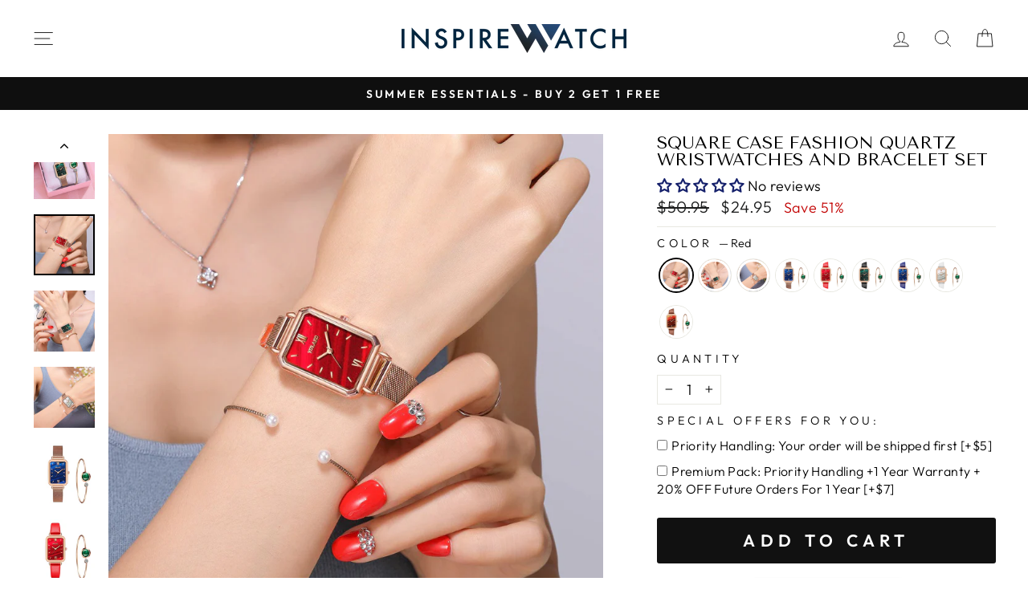

--- FILE ---
content_type: text/html; charset=utf-8
request_url: https://inspirewatch.com/products/square-case-fashion-quartz-wristwatches-and-bracelet-set
body_size: 40884
content:
<!doctype html>
<html class="no-js" lang="en" dir="ltr">
<head>
  <!-- Infinite Options by ShopPad -->
<script>
  window.Shoppad = window.Shoppad || {},
  window.Shoppad.apps = window.Shoppad.apps || {},
  window.Shoppad.apps.infiniteoptions = window.Shoppad.apps.infiniteoptions || {},
  window.Shoppad.apps.infiniteoptions.submitPriceModCartAnyways = true,
  window.Shoppad.apps.infiniteoptions.validateType = 'overlay';
</script>
<script src="//d1liekpayvooaz.cloudfront.net/apps/customizery/customizery.js?shop=polarstore.myshopify.com"></script>
<!-- "snippets/limespot.liquid" was not rendered, the associated app was uninstalled -->
  <meta charset="utf-8">
  <meta http-equiv="X-UA-Compatible" content="IE=edge,chrome=1">
  <meta name="viewport" content="width=device-width,initial-scale=1">
  <meta name="theme-color" content="#111111">
  <link rel="canonical" href="https://inspirewatch.com/products/square-case-fashion-quartz-wristwatches-and-bracelet-set">
  <link rel="preconnect" href="https://cdn.shopify.com" crossorigin>
  <link rel="preconnect" href="https://fonts.shopifycdn.com" crossorigin>
  <link rel="dns-prefetch" href="https://productreviews.shopifycdn.com">
  <link rel="dns-prefetch" href="https://ajax.googleapis.com">
  <link rel="dns-prefetch" href="https://maps.googleapis.com">
  <link rel="dns-prefetch" href="https://maps.gstatic.com"><link rel="shortcut icon" href="//inspirewatch.com/cdn/shop/files/inspirewatch-favicon_32x32.png?v=1643026119" type="image/png" /><title>Square Case Fashion Quartz Wristwatches and Bracelet Set
&ndash; Inspire Watch
</title>
<meta name="description" content="SQUARE CASE FASHION QUARTZ WRISTWATCHES AND BRACELET SET Features: Suitable for many kinds of outfits and occasions Provide precise and accurate timekeeping Can withstand a daily splash or short immersion in water Makes you distribute elegant charm and attract people&#39;s eyes Durable, ideal for everyday wear Quartz movem"><meta property="og:site_name" content="Inspire Watch">
  <meta property="og:url" content="https://inspirewatch.com/products/square-case-fashion-quartz-wristwatches-and-bracelet-set">
  <meta property="og:title" content="Square Case Fashion Quartz Wristwatches and Bracelet Set">
  <meta property="og:type" content="product">
  <meta property="og:description" content="SQUARE CASE FASHION QUARTZ WRISTWATCHES AND BRACELET SET Features: Suitable for many kinds of outfits and occasions Provide precise and accurate timekeeping Can withstand a daily splash or short immersion in water Makes you distribute elegant charm and attract people&#39;s eyes Durable, ideal for everyday wear Quartz movem"><meta property="og:image" content="http://inspirewatch.com/cdn/shop/products/women-watch-rhinestone-romantic-starry-s_main-3.jpg?v=1633941694">
    <meta property="og:image:secure_url" content="https://inspirewatch.com/cdn/shop/products/women-watch-rhinestone-romantic-starry-s_main-3.jpg?v=1633941694">
    <meta property="og:image:width" content="800">
    <meta property="og:image:height" content="800"><meta name="twitter:site" content="@https://x.com/inspire_watch">
  <meta name="twitter:card" content="summary_large_image">
  <meta name="twitter:title" content="Square Case Fashion Quartz Wristwatches and Bracelet Set">
  <meta name="twitter:description" content="SQUARE CASE FASHION QUARTZ WRISTWATCHES AND BRACELET SET Features: Suitable for many kinds of outfits and occasions Provide precise and accurate timekeeping Can withstand a daily splash or short immersion in water Makes you distribute elegant charm and attract people&#39;s eyes Durable, ideal for everyday wear Quartz movem">
<style data-shopify>@font-face {
  font-family: "Tenor Sans";
  font-weight: 400;
  font-style: normal;
  font-display: swap;
  src: url("//inspirewatch.com/cdn/fonts/tenor_sans/tenorsans_n4.966071a72c28462a9256039d3e3dc5b0cf314f65.woff2") format("woff2"),
       url("//inspirewatch.com/cdn/fonts/tenor_sans/tenorsans_n4.2282841d948f9649ba5c3cad6ea46df268141820.woff") format("woff");
}

  @font-face {
  font-family: Outfit;
  font-weight: 300;
  font-style: normal;
  font-display: swap;
  src: url("//inspirewatch.com/cdn/fonts/outfit/outfit_n3.8c97ae4c4fac7c2ea467a6dc784857f4de7e0e37.woff2") format("woff2"),
       url("//inspirewatch.com/cdn/fonts/outfit/outfit_n3.b50a189ccde91f9bceee88f207c18c09f0b62a7b.woff") format("woff");
}


  @font-face {
  font-family: Outfit;
  font-weight: 600;
  font-style: normal;
  font-display: swap;
  src: url("//inspirewatch.com/cdn/fonts/outfit/outfit_n6.dfcbaa80187851df2e8384061616a8eaa1702fdc.woff2") format("woff2"),
       url("//inspirewatch.com/cdn/fonts/outfit/outfit_n6.88384e9fc3e36038624caccb938f24ea8008a91d.woff") format("woff");
}

  
  
</style><link href="//inspirewatch.com/cdn/shop/t/42/assets/theme.css?v=156208407359791018051730237509" rel="stylesheet" type="text/css" media="all" />
<style data-shopify>:root {
    --typeHeaderPrimary: "Tenor Sans";
    --typeHeaderFallback: sans-serif;
    --typeHeaderSize: 25px;
    --typeHeaderWeight: 400;
    --typeHeaderLineHeight: 1;
    --typeHeaderSpacing: 0.0em;

    --typeBasePrimary:Outfit;
    --typeBaseFallback:sans-serif;
    --typeBaseSize: 18px;
    --typeBaseWeight: 300;
    --typeBaseSpacing: 0.025em;
    --typeBaseLineHeight: 1.4;
    --typeBaselineHeightMinus01: 1.3;

    --typeCollectionTitle: 20px;

    --iconWeight: 2px;
    --iconLinecaps: round;

    
        --buttonRadius: 3px;
    

    --colorGridOverlayOpacity: 0.1;
    }

    .placeholder-content {
    background-image: linear-gradient(100deg, #ffffff 40%, #f7f7f7 63%, #ffffff 79%);
    }</style><script>
    document.documentElement.className = document.documentElement.className.replace('no-js', 'js');

    window.theme = window.theme || {};
    theme.routes = {
      home: "/",
      cart: "/cart.js",
      cartPage: "/cart",
      cartAdd: "/cart/add.js",
      cartChange: "/cart/change.js",
      search: "/search",
      predictiveSearch: "/search/suggest"
    };
    theme.strings = {
      soldOut: "Sold Out",
      unavailable: "Unavailable",
      inStockLabel: "In stock, ready to ship",
      oneStockLabel: "Low stock - [count] item left",
      otherStockLabel: "Low stock - [count] items left",
      willNotShipUntil: "Ready to ship [date]",
      willBeInStockAfter: "Back in stock [date]",
      waitingForStock: "Inventory on the way",
      savePrice: "Save [saved_amount]",
      cartEmpty: "Your cart is currently empty.",
      cartTermsConfirmation: "You must agree with the terms and conditions of sales to check out",
      searchCollections: "Collections",
      searchPages: "Pages",
      searchArticles: "Articles",
      productFrom: "from ",
      maxQuantity: "You can only have [quantity] of [title] in your cart."
    };
    theme.settings = {
      cartType: "drawer",
      isCustomerTemplate: false,
      moneyFormat: "\u003cspan class=money\u003e${{amount}}\u003c\/span\u003e",
      saveType: "percent",
      productImageSize: "square",
      productImageCover: false,
      predictiveSearch: true,
      predictiveSearchType: null,
      predictiveSearchVendor: false,
      predictiveSearchPrice: false,
      quickView: false,
      themeName: 'Impulse',
      themeVersion: "7.4.0"
    };
  </script>

  <script>window.performance && window.performance.mark && window.performance.mark('shopify.content_for_header.start');</script><meta name="facebook-domain-verification" content="ub24eh0u3ercs050bobzno67x6uln5">
<meta id="shopify-digital-wallet" name="shopify-digital-wallet" content="/9818442/digital_wallets/dialog">
<meta name="shopify-checkout-api-token" content="9577d7b41ed0c7213c199a04dfa70f99">
<meta id="in-context-paypal-metadata" data-shop-id="9818442" data-venmo-supported="false" data-environment="production" data-locale="en_US" data-paypal-v4="true" data-currency="USD">
<link rel="alternate" type="application/json+oembed" href="https://inspirewatch.com/products/square-case-fashion-quartz-wristwatches-and-bracelet-set.oembed">
<script async="async" src="/checkouts/internal/preloads.js?locale=en-US"></script>
<script id="shopify-features" type="application/json">{"accessToken":"9577d7b41ed0c7213c199a04dfa70f99","betas":["rich-media-storefront-analytics"],"domain":"inspirewatch.com","predictiveSearch":true,"shopId":9818442,"locale":"en"}</script>
<script>var Shopify = Shopify || {};
Shopify.shop = "polarstore.myshopify.com";
Shopify.locale = "en";
Shopify.currency = {"active":"USD","rate":"1.0"};
Shopify.country = "US";
Shopify.theme = {"name":"Impulse theme 25.10.24 converted to IW","id":145898373364,"schema_name":"Impulse","schema_version":"7.4.0","theme_store_id":null,"role":"main"};
Shopify.theme.handle = "null";
Shopify.theme.style = {"id":null,"handle":null};
Shopify.cdnHost = "inspirewatch.com/cdn";
Shopify.routes = Shopify.routes || {};
Shopify.routes.root = "/";</script>
<script type="module">!function(o){(o.Shopify=o.Shopify||{}).modules=!0}(window);</script>
<script>!function(o){function n(){var o=[];function n(){o.push(Array.prototype.slice.apply(arguments))}return n.q=o,n}var t=o.Shopify=o.Shopify||{};t.loadFeatures=n(),t.autoloadFeatures=n()}(window);</script>
<script id="shop-js-analytics" type="application/json">{"pageType":"product"}</script>
<script defer="defer" async type="module" src="//inspirewatch.com/cdn/shopifycloud/shop-js/modules/v2/client.init-shop-cart-sync_CG-L-Qzi.en.esm.js"></script>
<script defer="defer" async type="module" src="//inspirewatch.com/cdn/shopifycloud/shop-js/modules/v2/chunk.common_B8yXDTDb.esm.js"></script>
<script type="module">
  await import("//inspirewatch.com/cdn/shopifycloud/shop-js/modules/v2/client.init-shop-cart-sync_CG-L-Qzi.en.esm.js");
await import("//inspirewatch.com/cdn/shopifycloud/shop-js/modules/v2/chunk.common_B8yXDTDb.esm.js");

  window.Shopify.SignInWithShop?.initShopCartSync?.({"fedCMEnabled":true,"windoidEnabled":true});

</script>
<script>(function() {
  var isLoaded = false;
  function asyncLoad() {
    if (isLoaded) return;
    isLoaded = true;
    var urls = ["\/\/d1liekpayvooaz.cloudfront.net\/apps\/customizery\/customizery.js?shop=polarstore.myshopify.com","https:\/\/reconvert-cdn.com\/assets\/js\/store_reconvert_node.js?v=2\u0026scid=YjM3MjhjNTMwN2I3MTU4NGE3M2M3YWE4Y2M5ZjBhNmUuMzRmZmFkZGQ3MWE2ZjhiYzViYjhjNDdmNjkyNTNhN2U=\u0026shop=polarstore.myshopify.com","https:\/\/trackifyx.redretarget.com\/pull\/lazy.js?shop=polarstore.myshopify.com"];
    for (var i = 0; i < urls.length; i++) {
      var s = document.createElement('script');
      s.type = 'text/javascript';
      s.async = true;
      s.src = urls[i];
      var x = document.getElementsByTagName('script')[0];
      x.parentNode.insertBefore(s, x);
    }
  };
  if(window.attachEvent) {
    window.attachEvent('onload', asyncLoad);
  } else {
    window.addEventListener('load', asyncLoad, false);
  }
})();</script>
<script id="__st">var __st={"a":9818442,"offset":-28800,"reqid":"3ad190ec-2123-4b1d-a12a-408cc95c83b3-1767840828","pageurl":"inspirewatch.com\/products\/square-case-fashion-quartz-wristwatches-and-bracelet-set","u":"6d51a01bd4b6","p":"product","rtyp":"product","rid":7013809651870};</script>
<script>window.ShopifyPaypalV4VisibilityTracking = true;</script>
<script id="captcha-bootstrap">!function(){'use strict';const t='contact',e='account',n='new_comment',o=[[t,t],['blogs',n],['comments',n],[t,'customer']],c=[[e,'customer_login'],[e,'guest_login'],[e,'recover_customer_password'],[e,'create_customer']],r=t=>t.map((([t,e])=>`form[action*='/${t}']:not([data-nocaptcha='true']) input[name='form_type'][value='${e}']`)).join(','),a=t=>()=>t?[...document.querySelectorAll(t)].map((t=>t.form)):[];function s(){const t=[...o],e=r(t);return a(e)}const i='password',u='form_key',d=['recaptcha-v3-token','g-recaptcha-response','h-captcha-response',i],f=()=>{try{return window.sessionStorage}catch{return}},m='__shopify_v',_=t=>t.elements[u];function p(t,e,n=!1){try{const o=window.sessionStorage,c=JSON.parse(o.getItem(e)),{data:r}=function(t){const{data:e,action:n}=t;return t[m]||n?{data:e,action:n}:{data:t,action:n}}(c);for(const[e,n]of Object.entries(r))t.elements[e]&&(t.elements[e].value=n);n&&o.removeItem(e)}catch(o){console.error('form repopulation failed',{error:o})}}const l='form_type',E='cptcha';function T(t){t.dataset[E]=!0}const w=window,h=w.document,L='Shopify',v='ce_forms',y='captcha';let A=!1;((t,e)=>{const n=(g='f06e6c50-85a8-45c8-87d0-21a2b65856fe',I='https://cdn.shopify.com/shopifycloud/storefront-forms-hcaptcha/ce_storefront_forms_captcha_hcaptcha.v1.5.2.iife.js',D={infoText:'Protected by hCaptcha',privacyText:'Privacy',termsText:'Terms'},(t,e,n)=>{const o=w[L][v],c=o.bindForm;if(c)return c(t,g,e,D).then(n);var r;o.q.push([[t,g,e,D],n]),r=I,A||(h.body.append(Object.assign(h.createElement('script'),{id:'captcha-provider',async:!0,src:r})),A=!0)});var g,I,D;w[L]=w[L]||{},w[L][v]=w[L][v]||{},w[L][v].q=[],w[L][y]=w[L][y]||{},w[L][y].protect=function(t,e){n(t,void 0,e),T(t)},Object.freeze(w[L][y]),function(t,e,n,w,h,L){const[v,y,A,g]=function(t,e,n){const i=e?o:[],u=t?c:[],d=[...i,...u],f=r(d),m=r(i),_=r(d.filter((([t,e])=>n.includes(e))));return[a(f),a(m),a(_),s()]}(w,h,L),I=t=>{const e=t.target;return e instanceof HTMLFormElement?e:e&&e.form},D=t=>v().includes(t);t.addEventListener('submit',(t=>{const e=I(t);if(!e)return;const n=D(e)&&!e.dataset.hcaptchaBound&&!e.dataset.recaptchaBound,o=_(e),c=g().includes(e)&&(!o||!o.value);(n||c)&&t.preventDefault(),c&&!n&&(function(t){try{if(!f())return;!function(t){const e=f();if(!e)return;const n=_(t);if(!n)return;const o=n.value;o&&e.removeItem(o)}(t);const e=Array.from(Array(32),(()=>Math.random().toString(36)[2])).join('');!function(t,e){_(t)||t.append(Object.assign(document.createElement('input'),{type:'hidden',name:u})),t.elements[u].value=e}(t,e),function(t,e){const n=f();if(!n)return;const o=[...t.querySelectorAll(`input[type='${i}']`)].map((({name:t})=>t)),c=[...d,...o],r={};for(const[a,s]of new FormData(t).entries())c.includes(a)||(r[a]=s);n.setItem(e,JSON.stringify({[m]:1,action:t.action,data:r}))}(t,e)}catch(e){console.error('failed to persist form',e)}}(e),e.submit())}));const S=(t,e)=>{t&&!t.dataset[E]&&(n(t,e.some((e=>e===t))),T(t))};for(const o of['focusin','change'])t.addEventListener(o,(t=>{const e=I(t);D(e)&&S(e,y())}));const B=e.get('form_key'),M=e.get(l),P=B&&M;t.addEventListener('DOMContentLoaded',(()=>{const t=y();if(P)for(const e of t)e.elements[l].value===M&&p(e,B);[...new Set([...A(),...v().filter((t=>'true'===t.dataset.shopifyCaptcha))])].forEach((e=>S(e,t)))}))}(h,new URLSearchParams(w.location.search),n,t,e,['guest_login'])})(!0,!0)}();</script>
<script integrity="sha256-4kQ18oKyAcykRKYeNunJcIwy7WH5gtpwJnB7kiuLZ1E=" data-source-attribution="shopify.loadfeatures" defer="defer" src="//inspirewatch.com/cdn/shopifycloud/storefront/assets/storefront/load_feature-a0a9edcb.js" crossorigin="anonymous"></script>
<script data-source-attribution="shopify.dynamic_checkout.dynamic.init">var Shopify=Shopify||{};Shopify.PaymentButton=Shopify.PaymentButton||{isStorefrontPortableWallets:!0,init:function(){window.Shopify.PaymentButton.init=function(){};var t=document.createElement("script");t.src="https://inspirewatch.com/cdn/shopifycloud/portable-wallets/latest/portable-wallets.en.js",t.type="module",document.head.appendChild(t)}};
</script>
<script data-source-attribution="shopify.dynamic_checkout.buyer_consent">
  function portableWalletsHideBuyerConsent(e){var t=document.getElementById("shopify-buyer-consent"),n=document.getElementById("shopify-subscription-policy-button");t&&n&&(t.classList.add("hidden"),t.setAttribute("aria-hidden","true"),n.removeEventListener("click",e))}function portableWalletsShowBuyerConsent(e){var t=document.getElementById("shopify-buyer-consent"),n=document.getElementById("shopify-subscription-policy-button");t&&n&&(t.classList.remove("hidden"),t.removeAttribute("aria-hidden"),n.addEventListener("click",e))}window.Shopify?.PaymentButton&&(window.Shopify.PaymentButton.hideBuyerConsent=portableWalletsHideBuyerConsent,window.Shopify.PaymentButton.showBuyerConsent=portableWalletsShowBuyerConsent);
</script>
<script data-source-attribution="shopify.dynamic_checkout.cart.bootstrap">document.addEventListener("DOMContentLoaded",(function(){function t(){return document.querySelector("shopify-accelerated-checkout-cart, shopify-accelerated-checkout")}if(t())Shopify.PaymentButton.init();else{new MutationObserver((function(e,n){t()&&(Shopify.PaymentButton.init(),n.disconnect())})).observe(document.body,{childList:!0,subtree:!0})}}));
</script>
<script id='scb4127' type='text/javascript' async='' src='https://inspirewatch.com/cdn/shopifycloud/privacy-banner/storefront-banner.js'></script><link id="shopify-accelerated-checkout-styles" rel="stylesheet" media="screen" href="https://inspirewatch.com/cdn/shopifycloud/portable-wallets/latest/accelerated-checkout-backwards-compat.css" crossorigin="anonymous">
<style id="shopify-accelerated-checkout-cart">
        #shopify-buyer-consent {
  margin-top: 1em;
  display: inline-block;
  width: 100%;
}

#shopify-buyer-consent.hidden {
  display: none;
}

#shopify-subscription-policy-button {
  background: none;
  border: none;
  padding: 0;
  text-decoration: underline;
  font-size: inherit;
  cursor: pointer;
}

#shopify-subscription-policy-button::before {
  box-shadow: none;
}

      </style>

<script>window.performance && window.performance.mark && window.performance.mark('shopify.content_for_header.end');</script>

  <script src="//inspirewatch.com/cdn/shop/t/42/assets/vendor-scripts-v11.js" defer="defer"></script><script src="//inspirewatch.com/cdn/shop/t/42/assets/theme.js?v=66447858802808184731729806013" defer="defer"></script>
  <!-- Stamped - Begin script -->
  <script type="lazyload2">function myInit(){ StampedFn.init({ apiKey: 'pubkey-dF74n04PV86Sq6AY22K4N218LuXPwn', sId: '46713' }); }</script>
<script async onload="myInit()" type="lazyload2" data-src="https://cdn1.stamped.io/files/widget.min.js"></script> 
<!-- Stamped - End script -->
<!-- BEGIN app block: shopify://apps/klaviyo-email-marketing-sms/blocks/klaviyo-onsite-embed/2632fe16-c075-4321-a88b-50b567f42507 -->












  <script async src="https://static.klaviyo.com/onsite/js/KrZq5u/klaviyo.js?company_id=KrZq5u"></script>
  <script>!function(){if(!window.klaviyo){window._klOnsite=window._klOnsite||[];try{window.klaviyo=new Proxy({},{get:function(n,i){return"push"===i?function(){var n;(n=window._klOnsite).push.apply(n,arguments)}:function(){for(var n=arguments.length,o=new Array(n),w=0;w<n;w++)o[w]=arguments[w];var t="function"==typeof o[o.length-1]?o.pop():void 0,e=new Promise((function(n){window._klOnsite.push([i].concat(o,[function(i){t&&t(i),n(i)}]))}));return e}}})}catch(n){window.klaviyo=window.klaviyo||[],window.klaviyo.push=function(){var n;(n=window._klOnsite).push.apply(n,arguments)}}}}();</script>

  
    <script id="viewed_product">
      if (item == null) {
        var _learnq = _learnq || [];

        var MetafieldReviews = null
        var MetafieldYotpoRating = null
        var MetafieldYotpoCount = null
        var MetafieldLooxRating = null
        var MetafieldLooxCount = null
        var okendoProduct = null
        var okendoProductReviewCount = null
        var okendoProductReviewAverageValue = null
        try {
          // The following fields are used for Customer Hub recently viewed in order to add reviews.
          // This information is not part of __kla_viewed. Instead, it is part of __kla_viewed_reviewed_items
          MetafieldReviews = {};
          MetafieldYotpoRating = null
          MetafieldYotpoCount = null
          MetafieldLooxRating = null
          MetafieldLooxCount = null

          okendoProduct = null
          // If the okendo metafield is not legacy, it will error, which then requires the new json formatted data
          if (okendoProduct && 'error' in okendoProduct) {
            okendoProduct = null
          }
          okendoProductReviewCount = okendoProduct ? okendoProduct.reviewCount : null
          okendoProductReviewAverageValue = okendoProduct ? okendoProduct.reviewAverageValue : null
        } catch (error) {
          console.error('Error in Klaviyo onsite reviews tracking:', error);
        }

        var item = {
          Name: "Square Case Fashion Quartz Wristwatches and Bracelet Set",
          ProductID: 7013809651870,
          Categories: ["Best Quartz Watches For Women","Best Sellers","FALL SEASON SALE WATCH COLLECTIONS","New Arrivals","New Year Sale","SUMMER SALE COLLECTION","Winter Clearance Sale","Women's Watch"],
          ImageURL: "https://inspirewatch.com/cdn/shop/products/women-watch-rhinestone-romantic-starry-s_main-3_grande.jpg?v=1633941694",
          URL: "https://inspirewatch.com/products/square-case-fashion-quartz-wristwatches-and-bracelet-set",
          Brand: "Inspire Watch",
          Price: "$22.95",
          Value: "22.95",
          CompareAtPrice: "$50.95"
        };
        _learnq.push(['track', 'Viewed Product', item]);
        _learnq.push(['trackViewedItem', {
          Title: item.Name,
          ItemId: item.ProductID,
          Categories: item.Categories,
          ImageUrl: item.ImageURL,
          Url: item.URL,
          Metadata: {
            Brand: item.Brand,
            Price: item.Price,
            Value: item.Value,
            CompareAtPrice: item.CompareAtPrice
          },
          metafields:{
            reviews: MetafieldReviews,
            yotpo:{
              rating: MetafieldYotpoRating,
              count: MetafieldYotpoCount,
            },
            loox:{
              rating: MetafieldLooxRating,
              count: MetafieldLooxCount,
            },
            okendo: {
              rating: okendoProductReviewAverageValue,
              count: okendoProductReviewCount,
            }
          }
        }]);
      }
    </script>
  




  <script>
    window.klaviyoReviewsProductDesignMode = false
  </script>







<!-- END app block --><!-- BEGIN app block: shopify://apps/simprosys-google-shopping-feed/blocks/core_settings_block/1f0b859e-9fa6-4007-97e8-4513aff5ff3b --><!-- BEGIN: GSF App Core Tags & Scripts by Simprosys Google Shopping Feed -->









<!-- END: GSF App Core Tags & Scripts by Simprosys Google Shopping Feed -->
<!-- END app block --><!-- BEGIN app block: shopify://apps/judge-me-reviews/blocks/judgeme_core/61ccd3b1-a9f2-4160-9fe9-4fec8413e5d8 --><!-- Start of Judge.me Core -->






<link rel="dns-prefetch" href="https://cdnwidget.judge.me">
<link rel="dns-prefetch" href="https://cdn.judge.me">
<link rel="dns-prefetch" href="https://cdn1.judge.me">
<link rel="dns-prefetch" href="https://api.judge.me">

<script data-cfasync='false' class='jdgm-settings-script'>window.jdgmSettings={"pagination":5,"disable_web_reviews":false,"badge_no_review_text":"No reviews","badge_n_reviews_text":"{{ n }} review/reviews","badge_star_color":"#15206B","hide_badge_preview_if_no_reviews":false,"badge_hide_text":false,"enforce_center_preview_badge":false,"widget_title":"Customer Reviews","widget_open_form_text":"Write a review","widget_close_form_text":"Cancel review","widget_refresh_page_text":"Refresh page","widget_summary_text":"Based on {{ number_of_reviews }} review/reviews","widget_no_review_text":"Be the first to write a review","widget_name_field_text":"Name","widget_verified_name_field_text":"Verified Name (public)","widget_name_placeholder_text":"Enter your name (public)","widget_required_field_error_text":"This field is required.","widget_email_field_text":"Email","widget_verified_email_field_text":"Verified Email (private, can not be edited)","widget_email_placeholder_text":"Enter your email (private)","widget_email_field_error_text":"Please enter a valid email address.","widget_rating_field_text":"Rating","widget_review_title_field_text":"Review Title","widget_review_title_placeholder_text":"Give your review a title","widget_review_body_field_text":"Review","widget_review_body_placeholder_text":"Write your comments here","widget_pictures_field_text":"Picture/Video (optional)","widget_submit_review_text":"Submit Review","widget_submit_verified_review_text":"Submit Verified Review","widget_submit_success_msg_with_auto_publish":"Thank you! Please refresh the page in a few moments to see your review. You can remove or edit your review by logging into \u003ca href='https://judge.me/login' target='_blank' rel='nofollow noopener'\u003eJudge.me\u003c/a\u003e","widget_submit_success_msg_no_auto_publish":"Thank you! Your review will be published as soon as it is approved by the shop admin. You can remove or edit your review by logging into \u003ca href='https://judge.me/login' target='_blank' rel='nofollow noopener'\u003eJudge.me\u003c/a\u003e","widget_show_default_reviews_out_of_total_text":"Showing {{ n_reviews_shown }} out of {{ n_reviews }} reviews.","widget_show_all_link_text":"Show all","widget_show_less_link_text":"Show less","widget_author_said_text":"{{ reviewer_name }} said:","widget_days_text":"{{ n }} days ago","widget_weeks_text":"{{ n }} week/weeks ago","widget_months_text":"{{ n }} month/months ago","widget_years_text":"{{ n }} year/years ago","widget_yesterday_text":"Yesterday","widget_today_text":"Today","widget_replied_text":"\u003e\u003e {{ shop_name }} replied:","widget_read_more_text":"Read more","widget_rating_filter_color":"#15206B","widget_rating_filter_see_all_text":"See all reviews","widget_sorting_most_recent_text":"Most Recent","widget_sorting_highest_rating_text":"Highest Rating","widget_sorting_lowest_rating_text":"Lowest Rating","widget_sorting_with_pictures_text":"Only Pictures","widget_sorting_most_helpful_text":"Most Helpful","widget_open_question_form_text":"Ask a question","widget_reviews_subtab_text":"Reviews","widget_questions_subtab_text":"Questions","widget_question_label_text":"Question","widget_answer_label_text":"Answer","widget_question_placeholder_text":"Write your question here","widget_submit_question_text":"Submit Question","widget_question_submit_success_text":"Thank you for your question! We will notify you once it gets answered.","widget_star_color":"#15206B","verified_badge_text":"Verified","verified_badge_placement":"left-of-reviewer-name","widget_review_max_height":6,"widget_hide_border":false,"widget_social_share":false,"widget_thumb":false,"widget_review_location_show":false,"widget_location_format":"country_iso_code","all_reviews_include_out_of_store_products":true,"all_reviews_out_of_store_text":"(out of store)","all_reviews_product_name_prefix_text":"about","enable_review_pictures":true,"enable_question_anwser":false,"widget_theme":"leex","default_sort_method":"pictures-first","widget_product_reviews_subtab_text":"Product Reviews","widget_shop_reviews_subtab_text":"Shop Reviews","widget_write_a_store_review_text":"Write a Store Review","widget_sorting_pictures_first_text":"Pictures First","floating_tab_hide_mobile_install_preference":true,"floating_tab_button_name":"★ Judge.me Reviews","floating_tab_title":"Let customers speak for us","floating_tab_url":"","floating_tab_url_enabled":true,"all_reviews_text_badge_text":"Customers rate us {{ shop.metafields.judgeme.all_reviews_rating | round: 1 }}/5 based on {{ shop.metafields.judgeme.all_reviews_count }} reviews.","all_reviews_text_badge_text_branded_style":"{{ shop.metafields.judgeme.all_reviews_rating | round: 1 }} out of 5 stars based on {{ shop.metafields.judgeme.all_reviews_count }} reviews","all_reviews_text_badge_url":"","featured_carousel_title":"Real Reviews from Real Customers","featured_carousel_count_text":"from {{ n }} reviews","featured_carousel_url":"","featured_carousel_arrows_on_the_sides":true,"featured_carousel_width":100,"featured_carousel_arrow_color":"#7c7878","is_verified_count_badge_a_link":true,"verified_count_badge_url":"","widget_histogram_use_custom_color":true,"widget_star_use_custom_color":true,"picture_reminder_submit_button":"Upload Pictures","enable_review_videos":true,"widget_sorting_videos_first_text":"Videos First","widget_review_pending_text":"Pending","remove_microdata_snippet":true,"preview_badge_no_question_text":"No questions","preview_badge_n_question_text":"{{ number_of_questions }} question/questions","remove_judgeme_branding":true,"widget_search_bar_placeholder":"Search reviews","widget_sorting_verified_only_text":"Verified only","featured_carousel_more_reviews_button_text":"Read more reviews","featured_carousel_view_product_button_text":"View product","all_reviews_page_load_reviews_on":"button_click","all_reviews_page_load_more_text":"Load More Reviews","widget_public_name_text":"displayed publicly like","default_reviewer_name_has_non_latin":true,"widget_reviewer_anonymous":"Anonymous","medals_widget_title":"Judge.me Review Medals","widget_invalid_yt_video_url_error_text":"Not a YouTube video URL","widget_max_length_field_error_text":"Please enter no more than {0} characters.","widget_verified_by_shop_text":"Verified by Shop","widget_show_photo_gallery":true,"widget_load_with_code_splitting":true,"widget_ugc_title":"Made by us, Shared by you","widget_ugc_subtitle":"Tag us to see your picture featured in our page","widget_ugc_primary_button_text":"Buy Now","widget_ugc_secondary_button_text":"Load More","widget_ugc_reviews_button_text":"View Reviews","widget_rating_metafield_value_type":true,"widget_summary_average_rating_text":"{{ average_rating }} out of 5","widget_media_grid_title":"Customer photos \u0026 videos","widget_media_grid_see_more_text":"See more","widget_verified_by_judgeme_text":"Verified by Judge.me","widget_verified_by_judgeme_text_in_store_medals":"Verified by Judge.me","widget_media_field_exceed_quantity_message":"Sorry, we can only accept {{ max_media }} for one review.","widget_media_field_exceed_limit_message":"{{ file_name }} is too large, please select a {{ media_type }} less than {{ size_limit }}MB.","widget_review_submitted_text":"Review Submitted!","widget_question_submitted_text":"Question Submitted!","widget_close_form_text_question":"Cancel","widget_write_your_answer_here_text":"Write your answer here","widget_show_collected_by_judgeme":false,"widget_collected_by_judgeme_text":"collected by Judge.me","widget_load_more_text":"Load More","widget_full_review_text":"Full Review","widget_read_more_reviews_text":"Read More Reviews","widget_read_questions_text":"Read Questions","widget_questions_and_answers_text":"Questions \u0026 Answers","widget_verified_by_text":"Verified by","widget_number_of_reviews_text":"{{ number_of_reviews }} reviews","widget_back_button_text":"Back","widget_next_button_text":"Next","widget_custom_forms_filter_button":"Filters","custom_forms_style":"vertical","how_reviews_are_collected":"How reviews are collected?","widget_gdpr_statement":"How we use your data: We’ll only contact you about the review you left, and only if necessary. By submitting your review, you agree to Judge.me’s \u003ca href='https://judge.me/terms' target='_blank' rel='nofollow noopener'\u003eterms\u003c/a\u003e, \u003ca href='https://judge.me/privacy' target='_blank' rel='nofollow noopener'\u003eprivacy\u003c/a\u003e and \u003ca href='https://judge.me/content-policy' target='_blank' rel='nofollow noopener'\u003econtent\u003c/a\u003e policies.","preview_badge_collection_page_install_preference":true,"preview_badge_home_page_install_preference":true,"preview_badge_product_page_install_preference":true,"review_widget_install_preference":"above-related","review_carousel_install_preference":true,"platform":"shopify","branding_url":"https://judge.me/reviews/polarstore.myshopify.com","branding_text":"Powered by Judge.me","locale":"en","reply_name":"Inspire Watch","widget_version":"2.1","footer":true,"autopublish":false,"review_dates":true,"enable_custom_form":false,"shop_use_review_site":true,"can_be_branded":false};</script> <style class='jdgm-settings-style'>.jdgm-xx{left:0}:not(.jdgm-prev-badge__stars)>.jdgm-star{color:#15206B}.jdgm-histogram .jdgm-star.jdgm-star{color:#15206B}.jdgm-preview-badge .jdgm-star.jdgm-star{color:#15206B}.jdgm-histogram .jdgm-histogram__bar-content{background:#15206B}.jdgm-histogram .jdgm-histogram__bar:after{background:#15206B}.jdgm-author-all-initials{display:none !important}.jdgm-author-last-initial{display:none !important}.jdgm-rev-widg__title{visibility:hidden}.jdgm-rev-widg__summary-text{visibility:hidden}.jdgm-prev-badge__text{visibility:hidden}.jdgm-rev__replier:before{content:'Inspire Watch'}.jdgm-rev__prod-link-prefix:before{content:'about'}.jdgm-rev__out-of-store-text:before{content:'(out of store)'}@media only screen and (min-width: 768px){.jdgm-rev__pics .jdgm-rev_all-rev-page-picture-separator,.jdgm-rev__pics .jdgm-rev__product-picture{display:none}}@media only screen and (max-width: 768px){.jdgm-rev__pics .jdgm-rev_all-rev-page-picture-separator,.jdgm-rev__pics .jdgm-rev__product-picture{display:none}}@media all and (max-width: 768px){.jdgm-widget .jdgm-revs-tab-btn,.jdgm-widget .jdgm-revs-tab-btn[data-style="stars"]{display:none}}.jdgm-verified-count-badget[data-from-snippet="true"]{display:none !important}.jdgm-all-reviews-text[data-from-snippet="true"]{display:none !important}.jdgm-medals-section[data-from-snippet="true"]{display:none !important}.jdgm-ugc-media-wrapper[data-from-snippet="true"]{display:none !important}
</style> <style class='jdgm-settings-style'></style> <script data-cfasync="false" type="text/javascript" async src="https://cdn.judge.me/shopify_v2/leex.js" id="judgeme_widget_leex_js"></script>
<link id="judgeme_widget_leex_css" rel="stylesheet" type="text/css" media="nope!" onload="this.media='all'" href="https://cdn.judge.me/shopify_v2/leex.css">

  
  
  
  <style class='jdgm-miracle-styles'>
  @-webkit-keyframes jdgm-spin{0%{-webkit-transform:rotate(0deg);-ms-transform:rotate(0deg);transform:rotate(0deg)}100%{-webkit-transform:rotate(359deg);-ms-transform:rotate(359deg);transform:rotate(359deg)}}@keyframes jdgm-spin{0%{-webkit-transform:rotate(0deg);-ms-transform:rotate(0deg);transform:rotate(0deg)}100%{-webkit-transform:rotate(359deg);-ms-transform:rotate(359deg);transform:rotate(359deg)}}@font-face{font-family:'JudgemeStar';src:url("[data-uri]") format("woff");font-weight:normal;font-style:normal}.jdgm-star{font-family:'JudgemeStar';display:inline !important;text-decoration:none !important;padding:0 4px 0 0 !important;margin:0 !important;font-weight:bold;opacity:1;-webkit-font-smoothing:antialiased;-moz-osx-font-smoothing:grayscale}.jdgm-star:hover{opacity:1}.jdgm-star:last-of-type{padding:0 !important}.jdgm-star.jdgm--on:before{content:"\e000"}.jdgm-star.jdgm--off:before{content:"\e001"}.jdgm-star.jdgm--half:before{content:"\e002"}.jdgm-widget *{margin:0;line-height:1.4;-webkit-box-sizing:border-box;-moz-box-sizing:border-box;box-sizing:border-box;-webkit-overflow-scrolling:touch}.jdgm-hidden{display:none !important;visibility:hidden !important}.jdgm-temp-hidden{display:none}.jdgm-spinner{width:40px;height:40px;margin:auto;border-radius:50%;border-top:2px solid #eee;border-right:2px solid #eee;border-bottom:2px solid #eee;border-left:2px solid #ccc;-webkit-animation:jdgm-spin 0.8s infinite linear;animation:jdgm-spin 0.8s infinite linear}.jdgm-prev-badge{display:block !important}

</style>


  
  
   


<script data-cfasync='false' class='jdgm-script'>
!function(e){window.jdgm=window.jdgm||{},jdgm.CDN_HOST="https://cdnwidget.judge.me/",jdgm.CDN_HOST_ALT="https://cdn2.judge.me/cdn/widget_frontend/",jdgm.API_HOST="https://api.judge.me/",jdgm.CDN_BASE_URL="https://cdn.shopify.com/extensions/019b8df4-83a2-7942-aa6a-d6467432363b/judgeme-extensions-282/assets/",
jdgm.docReady=function(d){(e.attachEvent?"complete"===e.readyState:"loading"!==e.readyState)?
setTimeout(d,0):e.addEventListener("DOMContentLoaded",d)},jdgm.loadCSS=function(d,t,o,a){
!o&&jdgm.loadCSS.requestedUrls.indexOf(d)>=0||(jdgm.loadCSS.requestedUrls.push(d),
(a=e.createElement("link")).rel="stylesheet",a.class="jdgm-stylesheet",a.media="nope!",
a.href=d,a.onload=function(){this.media="all",t&&setTimeout(t)},e.body.appendChild(a))},
jdgm.loadCSS.requestedUrls=[],jdgm.loadJS=function(e,d){var t=new XMLHttpRequest;
t.onreadystatechange=function(){4===t.readyState&&(Function(t.response)(),d&&d(t.response))},
t.open("GET",e),t.onerror=function(){if(e.indexOf(jdgm.CDN_HOST)===0&&jdgm.CDN_HOST_ALT!==jdgm.CDN_HOST){var f=e.replace(jdgm.CDN_HOST,jdgm.CDN_HOST_ALT);jdgm.loadJS(f,d)}},t.send()},jdgm.docReady((function(){(window.jdgmLoadCSS||e.querySelectorAll(
".jdgm-widget, .jdgm-all-reviews-page").length>0)&&(jdgmSettings.widget_load_with_code_splitting?
parseFloat(jdgmSettings.widget_version)>=3?jdgm.loadCSS(jdgm.CDN_HOST+"widget_v3/base.css"):
jdgm.loadCSS(jdgm.CDN_HOST+"widget/base.css"):jdgm.loadCSS(jdgm.CDN_HOST+"shopify_v2.css"),
jdgm.loadJS(jdgm.CDN_HOST+"loa"+"der.js"))}))}(document);
</script>
<noscript><link rel="stylesheet" type="text/css" media="all" href="https://cdnwidget.judge.me/shopify_v2.css"></noscript>

<!-- BEGIN app snippet: theme_fix_tags --><script>
  (function() {
    var jdgmThemeFixes = {"145898373364":{"html":"","css":"@media screen and (min-width: 800px) {\n.jdgm-rev.jdgm-divider-top.jdgm--done-setup.jdgm--leex-done-setup\n{  width: calc(25% - 15px) !important; }\n}\n\n","js":""}};
    if (!jdgmThemeFixes) return;
    var thisThemeFix = jdgmThemeFixes[Shopify.theme.id];
    if (!thisThemeFix) return;

    if (thisThemeFix.html) {
      document.addEventListener("DOMContentLoaded", function() {
        var htmlDiv = document.createElement('div');
        htmlDiv.classList.add('jdgm-theme-fix-html');
        htmlDiv.innerHTML = thisThemeFix.html;
        document.body.append(htmlDiv);
      });
    };

    if (thisThemeFix.css) {
      var styleTag = document.createElement('style');
      styleTag.classList.add('jdgm-theme-fix-style');
      styleTag.innerHTML = thisThemeFix.css;
      document.head.append(styleTag);
    };

    if (thisThemeFix.js) {
      var scriptTag = document.createElement('script');
      scriptTag.classList.add('jdgm-theme-fix-script');
      scriptTag.innerHTML = thisThemeFix.js;
      document.head.append(scriptTag);
    };
  })();
</script>
<!-- END app snippet -->
<!-- End of Judge.me Core -->



<!-- END app block --><!-- BEGIN app block: shopify://apps/trackify-x/blocks/app-embed/f3561b5a-1d26-4c4b-9d29-6bae914fb95d --><!-- Theme app RedRetarget App Hook start -->
<link rel="dns-prefetch" href="https://trackifyx.redretarget.com">

<!-- HOOK JS-->

  
  <meta name="tfx:tags" content="Inspire Watch Prime Deal, lowsales-dec24-20%, rr_track_allyear, rr_track_under40, rr_track_watches, rr_track_women, Women's Watches">
  <meta name="tfx:collections" content="Best Quartz Watches For Women, Best Sellers, FALL SEASON SALE WATCH COLLECTIONS, New Arrivals, New Year Sale, SUMMER SALE COLLECTION, Winter Clearance Sale, Women's Watch">







  
  <script id="tfx-cart">window.tfxCart = {"note":null,"attributes":{},"original_total_price":0,"total_price":0,"total_discount":0,"total_weight":0.0,"item_count":0,"items":[],"requires_shipping":false,"currency":"USD","items_subtotal_price":0,"cart_level_discount_applications":[],"checkout_charge_amount":0};</script>



  
  <script id="tfx-product">window.tfxProduct = {"id":7013809651870,"title":"Square Case Fashion Quartz Wristwatches and Bracelet Set","handle":"square-case-fashion-quartz-wristwatches-and-bracelet-set","description":"\u003cdiv style=\"text-align: center;\"\u003e\u003cstrong\u003e\u003c\/strong\u003e\u003c\/div\u003e\n\u003cdiv style=\"text-align: center;\"\u003e\u003cstrong\u003eSQUARE CASE FASHION QUARTZ WRISTWATCHES AND BRACELET SET\u003c\/strong\u003e\u003c\/div\u003e\n\u003cdiv style=\"text-align: center;\"\u003e\u003cstrong\u003e\u003c\/strong\u003e\u003c\/div\u003e\n\u003cstrong\u003e\u003cspan\u003eFeatures:\u003c\/span\u003e\u003c\/strong\u003e\n\u003cul\u003e\n\u003cli\u003e\u003cspan\u003eSuitable for many kinds of outfits and occasions\u003c\/span\u003e\u003c\/li\u003e\n\u003cli\u003e\u003cspan\u003eProvide precise and accurate timekeeping\u003c\/span\u003e\u003c\/li\u003e\n\u003cli\u003eCan withstand a daily splash or short immersion in water\u003c\/li\u003e\n\u003cli\u003e\u003cspan\u003eMakes you distribute elegant charm and attract people's eyes\u003c\/span\u003e\u003c\/li\u003e\n\u003cli\u003eDurable, ideal for everyday wear\u003c\/li\u003e\n\u003cli\u003eQuartz movement\u003c\/li\u003e\n\u003c\/ul\u003e\n\u003cstrong\u003e\u003cspan\u003eSpecifications:\u003c\/span\u003e\u003c\/strong\u003e\u003cspan\u003e\u003c\/span\u003e\n\u003cul\u003e\n\u003cli class=\"product-prop line-limit-length\"\u003e\n\u003cspan data-spm-anchor-id=\"a2g0o.detail.0.i10.51466656AVy35E\" class=\"property-title\"\u003eCase\/Band Material: \u003c\/span\u003e\u003cspan title=\"Alloy\" class=\"property-desc line-limit-length\"\u003eAlloy\u003c\/span\u003e\n\u003c\/li\u003e\n\u003cli class=\"product-prop line-limit-length\" data-spm-anchor-id=\"a2g0o.detail.0.i9.2be35ee3k6TrCW\"\u003e\n\u003cspan class=\"property-title\"\u003eDial Window Material Type: \u003c\/span\u003e\u003cspan title=\"Glass\" class=\"property-desc line-limit-length\"\u003eGlass\u003c\/span\u003e\n\u003c\/li\u003e\n\u003cli data-spm-anchor-id=\"a2g0o.detail.0.i9.51466656AVy35E\" class=\"product-prop line-limit-length\"\u003e\n\u003cspan class=\"property-title\"\u003eClasp Type: \u003c\/span\u003e\u003cspan title=\"Buckle\" class=\"property-desc line-limit-length\"\u003eBuckle\u003c\/span\u003e\n\u003c\/li\u003e\n\u003cli class=\"product-prop line-limit-length\" data-spm-anchor-id=\"a2g0o.detail.0.i9.2be35ee3k6TrCW\"\u003e\n\u003cspan class=\"property-title\"\u003eBand Width: \u003c\/span\u003e\u003cspan title=\"13mm\" class=\"property-desc line-limit-length\"\u003e13mm\u003c\/span\u003e\n\u003c\/li\u003e\n\u003cli class=\"product-prop line-limit-length\" data-spm-anchor-id=\"a2g0o.detail.0.i9.2be35ee3k6TrCW\"\u003e\n\u003cspan class=\"property-title\"\u003eCase Thickness: \u003c\/span\u003e\u003cspan title=\"10mm\" class=\"property-desc line-limit-length\"\u003e10mm\u003c\/span\u003e\n\u003c\/li\u003e\n\u003cli data-spm-anchor-id=\"a2g0o.detail.0.i16.51466656AVy35E\" class=\"product-prop line-limit-length\"\u003e\n\u003cspan class=\"property-title\"\u003eDial Diameter: \u003c\/span\u003e\u003cspan title=\"23mm\" class=\"property-desc line-limit-length\"\u003e23mm\u003c\/span\u003e\n\u003c\/li\u003e\n\u003cli class=\"product-prop line-limit-length\" data-spm-anchor-id=\"a2g0o.detail.0.i9.2be35ee3k6TrCW\"\u003e\n\u003cspan class=\"property-title\"\u003eBand Length: \u003c\/span\u003e\u003cspan title=\"22cm\" class=\"property-desc line-limit-length\"\u003e22cm\/8.66in\u003c\/span\u003e\n\u003c\/li\u003e\n\u003c\/ul\u003e\n\u003cp\u003e\u003cstrong\u003ePackage Include:\u003c\/strong\u003e\u003c\/p\u003e\n\u003cp\u003e1 Watch\u003c\/p\u003e\n\u003cp\u003e\u003cimg src=\"https:\/\/cdn.shopify.com\/s\/files\/1\/0981\/8442\/files\/women-watch-rhinestone-romantic-starry-s_description-1_2048x2048.jpg?v=1634062713\" alt=\"\" data-mce-fragment=\"1\" data-mce-src=\"https:\/\/cdn.shopify.com\/s\/files\/1\/0981\/8442\/files\/women-watch-rhinestone-romantic-starry-s_description-1_2048x2048.jpg?v=1634062713\"\u003e\u003cimg src=\"https:\/\/cdn.shopify.com\/s\/files\/1\/0981\/8442\/files\/women-watch-rhinestone-romantic-starry-s_description-3_2048x2048.jpg?v=1634062726\" alt=\"\" data-mce-fragment=\"1\" data-mce-src=\"https:\/\/cdn.shopify.com\/s\/files\/1\/0981\/8442\/files\/women-watch-rhinestone-romantic-starry-s_description-3_2048x2048.jpg?v=1634062726\"\u003e\u003cimg src=\"https:\/\/cdn.shopify.com\/s\/files\/1\/0981\/8442\/files\/women-watch-rhinestone-romantic-starry-s_description-9_2048x2048.jpg?v=1634062754\" alt=\"\" data-mce-fragment=\"1\" data-mce-src=\"https:\/\/cdn.shopify.com\/s\/files\/1\/0981\/8442\/files\/women-watch-rhinestone-romantic-starry-s_description-9_2048x2048.jpg?v=1634062754\"\u003e\u003cimg src=\"https:\/\/cdn.shopify.com\/s\/files\/1\/0981\/8442\/files\/women-watch-rhinestone-romantic-starry-s_description-6_2048x2048.jpg?v=1634062741\" alt=\"\" data-mce-fragment=\"1\" data-mce-src=\"https:\/\/cdn.shopify.com\/s\/files\/1\/0981\/8442\/files\/women-watch-rhinestone-romantic-starry-s_description-6_2048x2048.jpg?v=1634062741\"\u003e\u003cbr\u003e  \u003cbr\u003e*Please allow 7-14 business days for the item to arrive\u003c\/p\u003e","published_at":"2021-10-12T11:11:43-07:00","created_at":"2021-10-11T01:36:50-07:00","vendor":"Inspire Watch","type":"Quartz Watches For Women","tags":["Inspire Watch Prime Deal","lowsales-dec24-20%","rr_track_allyear","rr_track_under40","rr_track_watches","rr_track_women","Women's Watches"],"price":2295,"price_min":2295,"price_max":2495,"available":true,"price_varies":true,"compare_at_price":4695,"compare_at_price_min":4695,"compare_at_price_max":5095,"compare_at_price_varies":true,"variants":[{"id":40965045518494,"title":"Red","option1":"Red","option2":null,"option3":null,"sku":"INSW-1000-3258","requires_shipping":true,"taxable":true,"featured_image":{"id":31080210923678,"product_id":7013809651870,"position":6,"created_at":"2021-10-11T01:42:33-07:00","updated_at":"2021-10-11T01:42:34-07:00","alt":null,"width":800,"height":800,"src":"\/\/inspirewatch.com\/cdn\/shop\/products\/women-watch-rhinestone-romantic-starry-s_main-3_901b622f-cf95-41e1-8bb4-7d5139a8c1dc.jpg?v=1633941754","variant_ids":[40965045518494]},"available":true,"name":"Square Case Fashion Quartz Wristwatches and Bracelet Set - Red","public_title":"Red","options":["Red"],"price":2495,"weight":910,"compare_at_price":5095,"inventory_quantity":24,"inventory_management":"shopify","inventory_policy":"deny","barcode":"","featured_media":{"alt":null,"id":23459986538654,"position":6,"preview_image":{"aspect_ratio":1.0,"height":800,"width":800,"src":"\/\/inspirewatch.com\/cdn\/shop\/products\/women-watch-rhinestone-romantic-starry-s_main-3_901b622f-cf95-41e1-8bb4-7d5139a8c1dc.jpg?v=1633941754"}},"requires_selling_plan":false,"selling_plan_allocations":[]},{"id":40965045551262,"title":"Green","option1":"Green","option2":null,"option3":null,"sku":"INSW-1000-3259","requires_shipping":true,"taxable":true,"featured_image":{"id":31080198373534,"product_id":7013809651870,"position":7,"created_at":"2021-10-11T01:41:33-07:00","updated_at":"2021-10-11T01:41:35-07:00","alt":null,"width":800,"height":800,"src":"\/\/inspirewatch.com\/cdn\/shop\/products\/women-watch-rhinestone-romantic-starry-s_main-2.jpg?v=1633941695","variant_ids":[40965045551262]},"available":true,"name":"Square Case Fashion Quartz Wristwatches and Bracelet Set - Green","public_title":"Green","options":["Green"],"price":2495,"weight":910,"compare_at_price":5095,"inventory_quantity":24,"inventory_management":"shopify","inventory_policy":"deny","barcode":"","featured_media":{"alt":null,"id":23459973431454,"position":7,"preview_image":{"aspect_ratio":1.0,"height":800,"width":800,"src":"\/\/inspirewatch.com\/cdn\/shop\/products\/women-watch-rhinestone-romantic-starry-s_main-2.jpg?v=1633941695"}},"requires_selling_plan":false,"selling_plan_allocations":[]},{"id":40965045616798,"title":"White","option1":"White","option2":null,"option3":null,"sku":"INSW-1000-3261","requires_shipping":true,"taxable":true,"featured_image":{"id":31080286421150,"product_id":7013809651870,"position":8,"created_at":"2021-10-11T01:50:45-07:00","updated_at":"2021-10-11T01:50:47-07:00","alt":null,"width":800,"height":800,"src":"\/\/inspirewatch.com\/cdn\/shop\/products\/WhiteBracelet_women-watch-rhinestone-romantic-starry-s_variants-6_99efbfc6-cd09-4ba6-aa6d-ba1af2d73397.jpg?v=1633942247","variant_ids":[40965045616798]},"available":true,"name":"Square Case Fashion Quartz Wristwatches and Bracelet Set - White","public_title":"White","options":["White"],"price":2495,"weight":910,"compare_at_price":5095,"inventory_quantity":24,"inventory_management":"shopify","inventory_policy":"deny","barcode":"","featured_media":{"alt":null,"id":23460062560414,"position":8,"preview_image":{"aspect_ratio":1.0,"height":800,"width":800,"src":"\/\/inspirewatch.com\/cdn\/shop\/products\/WhiteBracelet_women-watch-rhinestone-romantic-starry-s_variants-6_99efbfc6-cd09-4ba6-aa6d-ba1af2d73397.jpg?v=1633942247"}},"requires_selling_plan":false,"selling_plan_allocations":[]},{"id":40965045584030,"title":"Blue","option1":"Blue","option2":null,"option3":null,"sku":"INSW-1000-3260","requires_shipping":true,"taxable":true,"featured_image":{"id":31080264532126,"product_id":7013809651870,"position":9,"created_at":"2021-10-11T01:47:30-07:00","updated_at":"2021-10-11T01:47:32-07:00","alt":null,"width":800,"height":800,"src":"\/\/inspirewatch.com\/cdn\/shop\/products\/BlueBracelet_women-watch-rhinestone-romantic-starry-s_variants-7.jpg?v=1633942052","variant_ids":[40965045584030]},"available":true,"name":"Square Case Fashion Quartz Wristwatches and Bracelet Set - Blue","public_title":"Blue","options":["Blue"],"price":2495,"weight":910,"compare_at_price":5095,"inventory_quantity":24,"inventory_management":"shopify","inventory_policy":"deny","barcode":"","featured_media":{"alt":null,"id":23460040310942,"position":9,"preview_image":{"aspect_ratio":1.0,"height":800,"width":800,"src":"\/\/inspirewatch.com\/cdn\/shop\/products\/BlueBracelet_women-watch-rhinestone-romantic-starry-s_variants-7.jpg?v=1633942052"}},"requires_selling_plan":false,"selling_plan_allocations":[]},{"id":40965045649566,"title":"Leather Red","option1":"Leather Red","option2":null,"option3":null,"sku":"INSW-1000-3262","requires_shipping":true,"taxable":true,"featured_image":{"id":31080264597662,"product_id":7013809651870,"position":10,"created_at":"2021-10-11T01:47:30-07:00","updated_at":"2021-10-11T01:47:32-07:00","alt":null,"width":800,"height":800,"src":"\/\/inspirewatch.com\/cdn\/shop\/products\/YO19RedBracelet_women-watch-rhinestone-romantic-starry-s_variants-4.jpg?v=1633942052","variant_ids":[40965045649566]},"available":true,"name":"Square Case Fashion Quartz Wristwatches and Bracelet Set - Leather Red","public_title":"Leather Red","options":["Leather Red"],"price":2295,"weight":910,"compare_at_price":4695,"inventory_quantity":24,"inventory_management":"shopify","inventory_policy":"deny","barcode":"","featured_media":{"alt":null,"id":23460040376478,"position":10,"preview_image":{"aspect_ratio":1.0,"height":800,"width":800,"src":"\/\/inspirewatch.com\/cdn\/shop\/products\/YO19RedBracelet_women-watch-rhinestone-romantic-starry-s_variants-4.jpg?v=1633942052"}},"requires_selling_plan":false,"selling_plan_allocations":[]},{"id":40965045682334,"title":"Leather Green","option1":"Leather Green","option2":null,"option3":null,"sku":"INSW-1000-3263","requires_shipping":true,"taxable":true,"featured_image":{"id":31080264564894,"product_id":7013809651870,"position":11,"created_at":"2021-10-11T01:47:30-07:00","updated_at":"2021-10-11T01:47:32-07:00","alt":null,"width":800,"height":800,"src":"\/\/inspirewatch.com\/cdn\/shop\/products\/YO19BlackBracelet_women-watch-rhinestone-romantic-starry-s_variants-0.jpg?v=1633942052","variant_ids":[40965045682334]},"available":true,"name":"Square Case Fashion Quartz Wristwatches and Bracelet Set - Leather Green","public_title":"Leather Green","options":["Leather Green"],"price":2295,"weight":910,"compare_at_price":4695,"inventory_quantity":24,"inventory_management":"shopify","inventory_policy":"deny","barcode":"","featured_media":{"alt":null,"id":23460040540318,"position":11,"preview_image":{"aspect_ratio":1.0,"height":800,"width":800,"src":"\/\/inspirewatch.com\/cdn\/shop\/products\/YO19BlackBracelet_women-watch-rhinestone-romantic-starry-s_variants-0.jpg?v=1633942052"}},"requires_selling_plan":false,"selling_plan_allocations":[]},{"id":40965045715102,"title":"Leather Blue","option1":"Leather Blue","option2":null,"option3":null,"sku":"INSW-1000-3264","requires_shipping":true,"taxable":true,"featured_image":{"id":31080264630430,"product_id":7013809651870,"position":12,"created_at":"2021-10-11T01:47:30-07:00","updated_at":"2021-10-11T01:47:33-07:00","alt":null,"width":800,"height":800,"src":"\/\/inspirewatch.com\/cdn\/shop\/products\/YO19BlueBracelet_women-watch-rhinestone-romantic-starry-s_variants-2.jpg?v=1633942053","variant_ids":[40965045715102]},"available":true,"name":"Square Case Fashion Quartz Wristwatches and Bracelet Set - Leather Blue","public_title":"Leather Blue","options":["Leather Blue"],"price":2295,"weight":910,"compare_at_price":4695,"inventory_quantity":24,"inventory_management":"shopify","inventory_policy":"deny","barcode":"","featured_media":{"alt":null,"id":23460040442014,"position":12,"preview_image":{"aspect_ratio":1.0,"height":800,"width":800,"src":"\/\/inspirewatch.com\/cdn\/shop\/products\/YO19BlueBracelet_women-watch-rhinestone-romantic-starry-s_variants-2.jpg?v=1633942053"}},"requires_selling_plan":false,"selling_plan_allocations":[]},{"id":40965045747870,"title":"Leather White","option1":"Leather White","option2":null,"option3":null,"sku":"INSW-1000-3265","requires_shipping":true,"taxable":true,"featured_image":{"id":31080264401054,"product_id":7013809651870,"position":13,"created_at":"2021-10-11T01:47:30-07:00","updated_at":"2021-10-11T01:47:32-07:00","alt":null,"width":800,"height":800,"src":"\/\/inspirewatch.com\/cdn\/shop\/products\/YO19WhiteBracelet_women-watch-rhinestone-romantic-starry-s_variants-1.jpg?v=1633942052","variant_ids":[40965045747870]},"available":true,"name":"Square Case Fashion Quartz Wristwatches and Bracelet Set - Leather White","public_title":"Leather White","options":["Leather White"],"price":2295,"weight":910,"compare_at_price":4695,"inventory_quantity":24,"inventory_management":"shopify","inventory_policy":"deny","barcode":"","featured_media":{"alt":null,"id":23460040474782,"position":13,"preview_image":{"aspect_ratio":1.0,"height":800,"width":800,"src":"\/\/inspirewatch.com\/cdn\/shop\/products\/YO19WhiteBracelet_women-watch-rhinestone-romantic-starry-s_variants-1.jpg?v=1633942052"}},"requires_selling_plan":false,"selling_plan_allocations":[]},{"id":40965045780638,"title":"Leather Brown","option1":"Leather Brown","option2":null,"option3":null,"sku":"INSW-1000-3266","requires_shipping":true,"taxable":true,"featured_image":{"id":31080264302750,"product_id":7013809651870,"position":14,"created_at":"2021-10-11T01:47:30-07:00","updated_at":"2021-10-11T01:47:32-07:00","alt":null,"width":800,"height":800,"src":"\/\/inspirewatch.com\/cdn\/shop\/products\/YO19BrownBracelet_women-watch-rhinestone-romantic-starry-s_variants-3.jpg?v=1633942052","variant_ids":[40965045780638]},"available":true,"name":"Square Case Fashion Quartz Wristwatches and Bracelet Set - Leather Brown","public_title":"Leather Brown","options":["Leather Brown"],"price":2295,"weight":910,"compare_at_price":4695,"inventory_quantity":24,"inventory_management":"shopify","inventory_policy":"deny","barcode":"","featured_media":{"alt":null,"id":23460040409246,"position":14,"preview_image":{"aspect_ratio":1.0,"height":800,"width":800,"src":"\/\/inspirewatch.com\/cdn\/shop\/products\/YO19BrownBracelet_women-watch-rhinestone-romantic-starry-s_variants-3.jpg?v=1633942052"}},"requires_selling_plan":false,"selling_plan_allocations":[]}],"images":["\/\/inspirewatch.com\/cdn\/shop\/products\/women-watch-rhinestone-romantic-starry-s_main-3.jpg?v=1633941694","\/\/inspirewatch.com\/cdn\/shop\/products\/women-watch-rhinestone-romantic-starry-s_main-5.jpg?v=1633941695","\/\/inspirewatch.com\/cdn\/shop\/products\/women-watch-rhinestone-romantic-starry-s_main-4.jpg?v=1633941695","\/\/inspirewatch.com\/cdn\/shop\/products\/women-watch-rhinestone-romantic-starry-s_main-1.jpg?v=1633941694","\/\/inspirewatch.com\/cdn\/shop\/products\/women-watch-rhinestone-romantic-starry-s_main-0.jpg?v=1633941695","\/\/inspirewatch.com\/cdn\/shop\/products\/women-watch-rhinestone-romantic-starry-s_main-3_901b622f-cf95-41e1-8bb4-7d5139a8c1dc.jpg?v=1633941754","\/\/inspirewatch.com\/cdn\/shop\/products\/women-watch-rhinestone-romantic-starry-s_main-2.jpg?v=1633941695","\/\/inspirewatch.com\/cdn\/shop\/products\/WhiteBracelet_women-watch-rhinestone-romantic-starry-s_variants-6_99efbfc6-cd09-4ba6-aa6d-ba1af2d73397.jpg?v=1633942247","\/\/inspirewatch.com\/cdn\/shop\/products\/BlueBracelet_women-watch-rhinestone-romantic-starry-s_variants-7.jpg?v=1633942052","\/\/inspirewatch.com\/cdn\/shop\/products\/YO19RedBracelet_women-watch-rhinestone-romantic-starry-s_variants-4.jpg?v=1633942052","\/\/inspirewatch.com\/cdn\/shop\/products\/YO19BlackBracelet_women-watch-rhinestone-romantic-starry-s_variants-0.jpg?v=1633942052","\/\/inspirewatch.com\/cdn\/shop\/products\/YO19BlueBracelet_women-watch-rhinestone-romantic-starry-s_variants-2.jpg?v=1633942053","\/\/inspirewatch.com\/cdn\/shop\/products\/YO19WhiteBracelet_women-watch-rhinestone-romantic-starry-s_variants-1.jpg?v=1633942052","\/\/inspirewatch.com\/cdn\/shop\/products\/YO19BrownBracelet_women-watch-rhinestone-romantic-starry-s_variants-3.jpg?v=1633942052"],"featured_image":"\/\/inspirewatch.com\/cdn\/shop\/products\/women-watch-rhinestone-romantic-starry-s_main-3.jpg?v=1633941694","options":["Color"],"media":[{"alt":null,"id":23459973398686,"position":1,"preview_image":{"aspect_ratio":1.0,"height":800,"width":800,"src":"\/\/inspirewatch.com\/cdn\/shop\/products\/women-watch-rhinestone-romantic-starry-s_main-3.jpg?v=1633941694"},"aspect_ratio":1.0,"height":800,"media_type":"image","src":"\/\/inspirewatch.com\/cdn\/shop\/products\/women-watch-rhinestone-romantic-starry-s_main-3.jpg?v=1633941694","width":800},{"alt":null,"id":23459973267614,"position":2,"preview_image":{"aspect_ratio":1.0,"height":800,"width":800,"src":"\/\/inspirewatch.com\/cdn\/shop\/products\/women-watch-rhinestone-romantic-starry-s_main-5.jpg?v=1633941695"},"aspect_ratio":1.0,"height":800,"media_type":"image","src":"\/\/inspirewatch.com\/cdn\/shop\/products\/women-watch-rhinestone-romantic-starry-s_main-5.jpg?v=1633941695","width":800},{"alt":null,"id":23459973333150,"position":3,"preview_image":{"aspect_ratio":1.0,"height":800,"width":800,"src":"\/\/inspirewatch.com\/cdn\/shop\/products\/women-watch-rhinestone-romantic-starry-s_main-4.jpg?v=1633941695"},"aspect_ratio":1.0,"height":800,"media_type":"image","src":"\/\/inspirewatch.com\/cdn\/shop\/products\/women-watch-rhinestone-romantic-starry-s_main-4.jpg?v=1633941695","width":800},{"alt":null,"id":23459973464222,"position":4,"preview_image":{"aspect_ratio":1.0,"height":800,"width":800,"src":"\/\/inspirewatch.com\/cdn\/shop\/products\/women-watch-rhinestone-romantic-starry-s_main-1.jpg?v=1633941694"},"aspect_ratio":1.0,"height":800,"media_type":"image","src":"\/\/inspirewatch.com\/cdn\/shop\/products\/women-watch-rhinestone-romantic-starry-s_main-1.jpg?v=1633941694","width":800},{"alt":null,"id":23459973496990,"position":5,"preview_image":{"aspect_ratio":1.0,"height":800,"width":800,"src":"\/\/inspirewatch.com\/cdn\/shop\/products\/women-watch-rhinestone-romantic-starry-s_main-0.jpg?v=1633941695"},"aspect_ratio":1.0,"height":800,"media_type":"image","src":"\/\/inspirewatch.com\/cdn\/shop\/products\/women-watch-rhinestone-romantic-starry-s_main-0.jpg?v=1633941695","width":800},{"alt":null,"id":23459986538654,"position":6,"preview_image":{"aspect_ratio":1.0,"height":800,"width":800,"src":"\/\/inspirewatch.com\/cdn\/shop\/products\/women-watch-rhinestone-romantic-starry-s_main-3_901b622f-cf95-41e1-8bb4-7d5139a8c1dc.jpg?v=1633941754"},"aspect_ratio":1.0,"height":800,"media_type":"image","src":"\/\/inspirewatch.com\/cdn\/shop\/products\/women-watch-rhinestone-romantic-starry-s_main-3_901b622f-cf95-41e1-8bb4-7d5139a8c1dc.jpg?v=1633941754","width":800},{"alt":null,"id":23459973431454,"position":7,"preview_image":{"aspect_ratio":1.0,"height":800,"width":800,"src":"\/\/inspirewatch.com\/cdn\/shop\/products\/women-watch-rhinestone-romantic-starry-s_main-2.jpg?v=1633941695"},"aspect_ratio":1.0,"height":800,"media_type":"image","src":"\/\/inspirewatch.com\/cdn\/shop\/products\/women-watch-rhinestone-romantic-starry-s_main-2.jpg?v=1633941695","width":800},{"alt":null,"id":23460062560414,"position":8,"preview_image":{"aspect_ratio":1.0,"height":800,"width":800,"src":"\/\/inspirewatch.com\/cdn\/shop\/products\/WhiteBracelet_women-watch-rhinestone-romantic-starry-s_variants-6_99efbfc6-cd09-4ba6-aa6d-ba1af2d73397.jpg?v=1633942247"},"aspect_ratio":1.0,"height":800,"media_type":"image","src":"\/\/inspirewatch.com\/cdn\/shop\/products\/WhiteBracelet_women-watch-rhinestone-romantic-starry-s_variants-6_99efbfc6-cd09-4ba6-aa6d-ba1af2d73397.jpg?v=1633942247","width":800},{"alt":null,"id":23460040310942,"position":9,"preview_image":{"aspect_ratio":1.0,"height":800,"width":800,"src":"\/\/inspirewatch.com\/cdn\/shop\/products\/BlueBracelet_women-watch-rhinestone-romantic-starry-s_variants-7.jpg?v=1633942052"},"aspect_ratio":1.0,"height":800,"media_type":"image","src":"\/\/inspirewatch.com\/cdn\/shop\/products\/BlueBracelet_women-watch-rhinestone-romantic-starry-s_variants-7.jpg?v=1633942052","width":800},{"alt":null,"id":23460040376478,"position":10,"preview_image":{"aspect_ratio":1.0,"height":800,"width":800,"src":"\/\/inspirewatch.com\/cdn\/shop\/products\/YO19RedBracelet_women-watch-rhinestone-romantic-starry-s_variants-4.jpg?v=1633942052"},"aspect_ratio":1.0,"height":800,"media_type":"image","src":"\/\/inspirewatch.com\/cdn\/shop\/products\/YO19RedBracelet_women-watch-rhinestone-romantic-starry-s_variants-4.jpg?v=1633942052","width":800},{"alt":null,"id":23460040540318,"position":11,"preview_image":{"aspect_ratio":1.0,"height":800,"width":800,"src":"\/\/inspirewatch.com\/cdn\/shop\/products\/YO19BlackBracelet_women-watch-rhinestone-romantic-starry-s_variants-0.jpg?v=1633942052"},"aspect_ratio":1.0,"height":800,"media_type":"image","src":"\/\/inspirewatch.com\/cdn\/shop\/products\/YO19BlackBracelet_women-watch-rhinestone-romantic-starry-s_variants-0.jpg?v=1633942052","width":800},{"alt":null,"id":23460040442014,"position":12,"preview_image":{"aspect_ratio":1.0,"height":800,"width":800,"src":"\/\/inspirewatch.com\/cdn\/shop\/products\/YO19BlueBracelet_women-watch-rhinestone-romantic-starry-s_variants-2.jpg?v=1633942053"},"aspect_ratio":1.0,"height":800,"media_type":"image","src":"\/\/inspirewatch.com\/cdn\/shop\/products\/YO19BlueBracelet_women-watch-rhinestone-romantic-starry-s_variants-2.jpg?v=1633942053","width":800},{"alt":null,"id":23460040474782,"position":13,"preview_image":{"aspect_ratio":1.0,"height":800,"width":800,"src":"\/\/inspirewatch.com\/cdn\/shop\/products\/YO19WhiteBracelet_women-watch-rhinestone-romantic-starry-s_variants-1.jpg?v=1633942052"},"aspect_ratio":1.0,"height":800,"media_type":"image","src":"\/\/inspirewatch.com\/cdn\/shop\/products\/YO19WhiteBracelet_women-watch-rhinestone-romantic-starry-s_variants-1.jpg?v=1633942052","width":800},{"alt":null,"id":23460040409246,"position":14,"preview_image":{"aspect_ratio":1.0,"height":800,"width":800,"src":"\/\/inspirewatch.com\/cdn\/shop\/products\/YO19BrownBracelet_women-watch-rhinestone-romantic-starry-s_variants-3.jpg?v=1633942052"},"aspect_ratio":1.0,"height":800,"media_type":"image","src":"\/\/inspirewatch.com\/cdn\/shop\/products\/YO19BrownBracelet_women-watch-rhinestone-romantic-starry-s_variants-3.jpg?v=1633942052","width":800}],"requires_selling_plan":false,"selling_plan_groups":[],"content":"\u003cdiv style=\"text-align: center;\"\u003e\u003cstrong\u003e\u003c\/strong\u003e\u003c\/div\u003e\n\u003cdiv style=\"text-align: center;\"\u003e\u003cstrong\u003eSQUARE CASE FASHION QUARTZ WRISTWATCHES AND BRACELET SET\u003c\/strong\u003e\u003c\/div\u003e\n\u003cdiv style=\"text-align: center;\"\u003e\u003cstrong\u003e\u003c\/strong\u003e\u003c\/div\u003e\n\u003cstrong\u003e\u003cspan\u003eFeatures:\u003c\/span\u003e\u003c\/strong\u003e\n\u003cul\u003e\n\u003cli\u003e\u003cspan\u003eSuitable for many kinds of outfits and occasions\u003c\/span\u003e\u003c\/li\u003e\n\u003cli\u003e\u003cspan\u003eProvide precise and accurate timekeeping\u003c\/span\u003e\u003c\/li\u003e\n\u003cli\u003eCan withstand a daily splash or short immersion in water\u003c\/li\u003e\n\u003cli\u003e\u003cspan\u003eMakes you distribute elegant charm and attract people's eyes\u003c\/span\u003e\u003c\/li\u003e\n\u003cli\u003eDurable, ideal for everyday wear\u003c\/li\u003e\n\u003cli\u003eQuartz movement\u003c\/li\u003e\n\u003c\/ul\u003e\n\u003cstrong\u003e\u003cspan\u003eSpecifications:\u003c\/span\u003e\u003c\/strong\u003e\u003cspan\u003e\u003c\/span\u003e\n\u003cul\u003e\n\u003cli class=\"product-prop line-limit-length\"\u003e\n\u003cspan data-spm-anchor-id=\"a2g0o.detail.0.i10.51466656AVy35E\" class=\"property-title\"\u003eCase\/Band Material: \u003c\/span\u003e\u003cspan title=\"Alloy\" class=\"property-desc line-limit-length\"\u003eAlloy\u003c\/span\u003e\n\u003c\/li\u003e\n\u003cli class=\"product-prop line-limit-length\" data-spm-anchor-id=\"a2g0o.detail.0.i9.2be35ee3k6TrCW\"\u003e\n\u003cspan class=\"property-title\"\u003eDial Window Material Type: \u003c\/span\u003e\u003cspan title=\"Glass\" class=\"property-desc line-limit-length\"\u003eGlass\u003c\/span\u003e\n\u003c\/li\u003e\n\u003cli data-spm-anchor-id=\"a2g0o.detail.0.i9.51466656AVy35E\" class=\"product-prop line-limit-length\"\u003e\n\u003cspan class=\"property-title\"\u003eClasp Type: \u003c\/span\u003e\u003cspan title=\"Buckle\" class=\"property-desc line-limit-length\"\u003eBuckle\u003c\/span\u003e\n\u003c\/li\u003e\n\u003cli class=\"product-prop line-limit-length\" data-spm-anchor-id=\"a2g0o.detail.0.i9.2be35ee3k6TrCW\"\u003e\n\u003cspan class=\"property-title\"\u003eBand Width: \u003c\/span\u003e\u003cspan title=\"13mm\" class=\"property-desc line-limit-length\"\u003e13mm\u003c\/span\u003e\n\u003c\/li\u003e\n\u003cli class=\"product-prop line-limit-length\" data-spm-anchor-id=\"a2g0o.detail.0.i9.2be35ee3k6TrCW\"\u003e\n\u003cspan class=\"property-title\"\u003eCase Thickness: \u003c\/span\u003e\u003cspan title=\"10mm\" class=\"property-desc line-limit-length\"\u003e10mm\u003c\/span\u003e\n\u003c\/li\u003e\n\u003cli data-spm-anchor-id=\"a2g0o.detail.0.i16.51466656AVy35E\" class=\"product-prop line-limit-length\"\u003e\n\u003cspan class=\"property-title\"\u003eDial Diameter: \u003c\/span\u003e\u003cspan title=\"23mm\" class=\"property-desc line-limit-length\"\u003e23mm\u003c\/span\u003e\n\u003c\/li\u003e\n\u003cli class=\"product-prop line-limit-length\" data-spm-anchor-id=\"a2g0o.detail.0.i9.2be35ee3k6TrCW\"\u003e\n\u003cspan class=\"property-title\"\u003eBand Length: \u003c\/span\u003e\u003cspan title=\"22cm\" class=\"property-desc line-limit-length\"\u003e22cm\/8.66in\u003c\/span\u003e\n\u003c\/li\u003e\n\u003c\/ul\u003e\n\u003cp\u003e\u003cstrong\u003ePackage Include:\u003c\/strong\u003e\u003c\/p\u003e\n\u003cp\u003e1 Watch\u003c\/p\u003e\n\u003cp\u003e\u003cimg src=\"https:\/\/cdn.shopify.com\/s\/files\/1\/0981\/8442\/files\/women-watch-rhinestone-romantic-starry-s_description-1_2048x2048.jpg?v=1634062713\" alt=\"\" data-mce-fragment=\"1\" data-mce-src=\"https:\/\/cdn.shopify.com\/s\/files\/1\/0981\/8442\/files\/women-watch-rhinestone-romantic-starry-s_description-1_2048x2048.jpg?v=1634062713\"\u003e\u003cimg src=\"https:\/\/cdn.shopify.com\/s\/files\/1\/0981\/8442\/files\/women-watch-rhinestone-romantic-starry-s_description-3_2048x2048.jpg?v=1634062726\" alt=\"\" data-mce-fragment=\"1\" data-mce-src=\"https:\/\/cdn.shopify.com\/s\/files\/1\/0981\/8442\/files\/women-watch-rhinestone-romantic-starry-s_description-3_2048x2048.jpg?v=1634062726\"\u003e\u003cimg src=\"https:\/\/cdn.shopify.com\/s\/files\/1\/0981\/8442\/files\/women-watch-rhinestone-romantic-starry-s_description-9_2048x2048.jpg?v=1634062754\" alt=\"\" data-mce-fragment=\"1\" data-mce-src=\"https:\/\/cdn.shopify.com\/s\/files\/1\/0981\/8442\/files\/women-watch-rhinestone-romantic-starry-s_description-9_2048x2048.jpg?v=1634062754\"\u003e\u003cimg src=\"https:\/\/cdn.shopify.com\/s\/files\/1\/0981\/8442\/files\/women-watch-rhinestone-romantic-starry-s_description-6_2048x2048.jpg?v=1634062741\" alt=\"\" data-mce-fragment=\"1\" data-mce-src=\"https:\/\/cdn.shopify.com\/s\/files\/1\/0981\/8442\/files\/women-watch-rhinestone-romantic-starry-s_description-6_2048x2048.jpg?v=1634062741\"\u003e\u003cbr\u003e  \u003cbr\u003e*Please allow 7-14 business days for the item to arrive\u003c\/p\u003e"};</script>


<script type="text/javascript">
  /* ----- TFX Theme hook start ----- */
  (function (t, r, k, f, y, x) {
    if (t.tkfy != undefined) return true;
    t.tkfy = true;
    y = r.createElement(k); y.src = f; y.async = true;
    x = r.getElementsByTagName(k)[0]; x.parentNode.insertBefore(y, x);
  })(window, document, 'script', 'https://trackifyx.redretarget.com/pull/polarstore.myshopify.com/hook.js');
  /* ----- TFX theme hook end ----- */
</script>


<!-- RedRetarget App Hook end -->


<!-- END app block --><script src="https://cdn.shopify.com/extensions/019b9835-0e33-7d8b-831d-717cfd1d1a59/js-client-210/assets/pushowl-shopify.js" type="text/javascript" defer="defer"></script>
<script src="https://cdn.shopify.com/extensions/019b8df4-83a2-7942-aa6a-d6467432363b/judgeme-extensions-282/assets/loader.js" type="text/javascript" defer="defer"></script>
<link href="https://monorail-edge.shopifysvc.com" rel="dns-prefetch">
<script>(function(){if ("sendBeacon" in navigator && "performance" in window) {try {var session_token_from_headers = performance.getEntriesByType('navigation')[0].serverTiming.find(x => x.name == '_s').description;} catch {var session_token_from_headers = undefined;}var session_cookie_matches = document.cookie.match(/_shopify_s=([^;]*)/);var session_token_from_cookie = session_cookie_matches && session_cookie_matches.length === 2 ? session_cookie_matches[1] : "";var session_token = session_token_from_headers || session_token_from_cookie || "";function handle_abandonment_event(e) {var entries = performance.getEntries().filter(function(entry) {return /monorail-edge.shopifysvc.com/.test(entry.name);});if (!window.abandonment_tracked && entries.length === 0) {window.abandonment_tracked = true;var currentMs = Date.now();var navigation_start = performance.timing.navigationStart;var payload = {shop_id: 9818442,url: window.location.href,navigation_start,duration: currentMs - navigation_start,session_token,page_type: "product"};window.navigator.sendBeacon("https://monorail-edge.shopifysvc.com/v1/produce", JSON.stringify({schema_id: "online_store_buyer_site_abandonment/1.1",payload: payload,metadata: {event_created_at_ms: currentMs,event_sent_at_ms: currentMs}}));}}window.addEventListener('pagehide', handle_abandonment_event);}}());</script>
<script id="web-pixels-manager-setup">(function e(e,d,r,n,o){if(void 0===o&&(o={}),!Boolean(null===(a=null===(i=window.Shopify)||void 0===i?void 0:i.analytics)||void 0===a?void 0:a.replayQueue)){var i,a;window.Shopify=window.Shopify||{};var t=window.Shopify;t.analytics=t.analytics||{};var s=t.analytics;s.replayQueue=[],s.publish=function(e,d,r){return s.replayQueue.push([e,d,r]),!0};try{self.performance.mark("wpm:start")}catch(e){}var l=function(){var e={modern:/Edge?\/(1{2}[4-9]|1[2-9]\d|[2-9]\d{2}|\d{4,})\.\d+(\.\d+|)|Firefox\/(1{2}[4-9]|1[2-9]\d|[2-9]\d{2}|\d{4,})\.\d+(\.\d+|)|Chrom(ium|e)\/(9{2}|\d{3,})\.\d+(\.\d+|)|(Maci|X1{2}).+ Version\/(15\.\d+|(1[6-9]|[2-9]\d|\d{3,})\.\d+)([,.]\d+|)( \(\w+\)|)( Mobile\/\w+|) Safari\/|Chrome.+OPR\/(9{2}|\d{3,})\.\d+\.\d+|(CPU[ +]OS|iPhone[ +]OS|CPU[ +]iPhone|CPU IPhone OS|CPU iPad OS)[ +]+(15[._]\d+|(1[6-9]|[2-9]\d|\d{3,})[._]\d+)([._]\d+|)|Android:?[ /-](13[3-9]|1[4-9]\d|[2-9]\d{2}|\d{4,})(\.\d+|)(\.\d+|)|Android.+Firefox\/(13[5-9]|1[4-9]\d|[2-9]\d{2}|\d{4,})\.\d+(\.\d+|)|Android.+Chrom(ium|e)\/(13[3-9]|1[4-9]\d|[2-9]\d{2}|\d{4,})\.\d+(\.\d+|)|SamsungBrowser\/([2-9]\d|\d{3,})\.\d+/,legacy:/Edge?\/(1[6-9]|[2-9]\d|\d{3,})\.\d+(\.\d+|)|Firefox\/(5[4-9]|[6-9]\d|\d{3,})\.\d+(\.\d+|)|Chrom(ium|e)\/(5[1-9]|[6-9]\d|\d{3,})\.\d+(\.\d+|)([\d.]+$|.*Safari\/(?![\d.]+ Edge\/[\d.]+$))|(Maci|X1{2}).+ Version\/(10\.\d+|(1[1-9]|[2-9]\d|\d{3,})\.\d+)([,.]\d+|)( \(\w+\)|)( Mobile\/\w+|) Safari\/|Chrome.+OPR\/(3[89]|[4-9]\d|\d{3,})\.\d+\.\d+|(CPU[ +]OS|iPhone[ +]OS|CPU[ +]iPhone|CPU IPhone OS|CPU iPad OS)[ +]+(10[._]\d+|(1[1-9]|[2-9]\d|\d{3,})[._]\d+)([._]\d+|)|Android:?[ /-](13[3-9]|1[4-9]\d|[2-9]\d{2}|\d{4,})(\.\d+|)(\.\d+|)|Mobile Safari.+OPR\/([89]\d|\d{3,})\.\d+\.\d+|Android.+Firefox\/(13[5-9]|1[4-9]\d|[2-9]\d{2}|\d{4,})\.\d+(\.\d+|)|Android.+Chrom(ium|e)\/(13[3-9]|1[4-9]\d|[2-9]\d{2}|\d{4,})\.\d+(\.\d+|)|Android.+(UC? ?Browser|UCWEB|U3)[ /]?(15\.([5-9]|\d{2,})|(1[6-9]|[2-9]\d|\d{3,})\.\d+)\.\d+|SamsungBrowser\/(5\.\d+|([6-9]|\d{2,})\.\d+)|Android.+MQ{2}Browser\/(14(\.(9|\d{2,})|)|(1[5-9]|[2-9]\d|\d{3,})(\.\d+|))(\.\d+|)|K[Aa][Ii]OS\/(3\.\d+|([4-9]|\d{2,})\.\d+)(\.\d+|)/},d=e.modern,r=e.legacy,n=navigator.userAgent;return n.match(d)?"modern":n.match(r)?"legacy":"unknown"}(),u="modern"===l?"modern":"legacy",c=(null!=n?n:{modern:"",legacy:""})[u],f=function(e){return[e.baseUrl,"/wpm","/b",e.hashVersion,"modern"===e.buildTarget?"m":"l",".js"].join("")}({baseUrl:d,hashVersion:r,buildTarget:u}),m=function(e){var d=e.version,r=e.bundleTarget,n=e.surface,o=e.pageUrl,i=e.monorailEndpoint;return{emit:function(e){var a=e.status,t=e.errorMsg,s=(new Date).getTime(),l=JSON.stringify({metadata:{event_sent_at_ms:s},events:[{schema_id:"web_pixels_manager_load/3.1",payload:{version:d,bundle_target:r,page_url:o,status:a,surface:n,error_msg:t},metadata:{event_created_at_ms:s}}]});if(!i)return console&&console.warn&&console.warn("[Web Pixels Manager] No Monorail endpoint provided, skipping logging."),!1;try{return self.navigator.sendBeacon.bind(self.navigator)(i,l)}catch(e){}var u=new XMLHttpRequest;try{return u.open("POST",i,!0),u.setRequestHeader("Content-Type","text/plain"),u.send(l),!0}catch(e){return console&&console.warn&&console.warn("[Web Pixels Manager] Got an unhandled error while logging to Monorail."),!1}}}}({version:r,bundleTarget:l,surface:e.surface,pageUrl:self.location.href,monorailEndpoint:e.monorailEndpoint});try{o.browserTarget=l,function(e){var d=e.src,r=e.async,n=void 0===r||r,o=e.onload,i=e.onerror,a=e.sri,t=e.scriptDataAttributes,s=void 0===t?{}:t,l=document.createElement("script"),u=document.querySelector("head"),c=document.querySelector("body");if(l.async=n,l.src=d,a&&(l.integrity=a,l.crossOrigin="anonymous"),s)for(var f in s)if(Object.prototype.hasOwnProperty.call(s,f))try{l.dataset[f]=s[f]}catch(e){}if(o&&l.addEventListener("load",o),i&&l.addEventListener("error",i),u)u.appendChild(l);else{if(!c)throw new Error("Did not find a head or body element to append the script");c.appendChild(l)}}({src:f,async:!0,onload:function(){if(!function(){var e,d;return Boolean(null===(d=null===(e=window.Shopify)||void 0===e?void 0:e.analytics)||void 0===d?void 0:d.initialized)}()){var d=window.webPixelsManager.init(e)||void 0;if(d){var r=window.Shopify.analytics;r.replayQueue.forEach((function(e){var r=e[0],n=e[1],o=e[2];d.publishCustomEvent(r,n,o)})),r.replayQueue=[],r.publish=d.publishCustomEvent,r.visitor=d.visitor,r.initialized=!0}}},onerror:function(){return m.emit({status:"failed",errorMsg:"".concat(f," has failed to load")})},sri:function(e){var d=/^sha384-[A-Za-z0-9+/=]+$/;return"string"==typeof e&&d.test(e)}(c)?c:"",scriptDataAttributes:o}),m.emit({status:"loading"})}catch(e){m.emit({status:"failed",errorMsg:(null==e?void 0:e.message)||"Unknown error"})}}})({shopId: 9818442,storefrontBaseUrl: "https://inspirewatch.com",extensionsBaseUrl: "https://extensions.shopifycdn.com/cdn/shopifycloud/web-pixels-manager",monorailEndpoint: "https://monorail-edge.shopifysvc.com/unstable/produce_batch",surface: "storefront-renderer",enabledBetaFlags: ["2dca8a86","a0d5f9d2"],webPixelsConfigList: [{"id":"1802895604","configuration":"{\"accountID\":\"KrZq5u\",\"webPixelConfig\":\"eyJlbmFibGVBZGRlZFRvQ2FydEV2ZW50cyI6IHRydWV9\"}","eventPayloadVersion":"v1","runtimeContext":"STRICT","scriptVersion":"524f6c1ee37bacdca7657a665bdca589","type":"APP","apiClientId":123074,"privacyPurposes":["ANALYTICS","MARKETING"],"dataSharingAdjustments":{"protectedCustomerApprovalScopes":["read_customer_address","read_customer_email","read_customer_name","read_customer_personal_data","read_customer_phone"]}},{"id":"1499398388","configuration":"{\"accountID\":\"polarstore.myshopify.com__tfxID__13197\",\"storefrontToken\":\"f8c2dc367a3aa39f62b62c91fef1ebdf\"}","eventPayloadVersion":"v1","runtimeContext":"STRICT","scriptVersion":"859c3b3744b2d6641380b39ba03afad6","type":"APP","apiClientId":838114,"privacyPurposes":["ANALYTICS","MARKETING","SALE_OF_DATA"],"dataSharingAdjustments":{"protectedCustomerApprovalScopes":["read_customer_address","read_customer_email","read_customer_name","read_customer_personal_data","read_customer_phone"]}},{"id":"1308754164","configuration":"{\"account_ID\":\"29220\",\"google_analytics_tracking_tag\":\"1\",\"measurement_id\":\"2\",\"api_secret\":\"3\",\"shop_settings\":\"{\\\"custom_pixel_script\\\":\\\"https:\\\\\\\/\\\\\\\/storage.googleapis.com\\\\\\\/gsf-scripts\\\\\\\/custom-pixels\\\\\\\/polarstore.js\\\"}\"}","eventPayloadVersion":"v1","runtimeContext":"LAX","scriptVersion":"c6b888297782ed4a1cba19cda43d6625","type":"APP","apiClientId":1558137,"privacyPurposes":[],"dataSharingAdjustments":{"protectedCustomerApprovalScopes":["read_customer_address","read_customer_email","read_customer_name","read_customer_personal_data","read_customer_phone"]}},{"id":"971112692","configuration":"{\"webPixelName\":\"Judge.me\"}","eventPayloadVersion":"v1","runtimeContext":"STRICT","scriptVersion":"34ad157958823915625854214640f0bf","type":"APP","apiClientId":683015,"privacyPurposes":["ANALYTICS"],"dataSharingAdjustments":{"protectedCustomerApprovalScopes":["read_customer_email","read_customer_name","read_customer_personal_data","read_customer_phone"]}},{"id":"699564276","configuration":"{\"config\":\"{\\\"pixel_id\\\":\\\"G-35MBZWTDCH\\\",\\\"target_country\\\":\\\"US\\\",\\\"gtag_events\\\":[{\\\"type\\\":\\\"search\\\",\\\"action_label\\\":[\\\"G-35MBZWTDCH\\\",\\\"AW-798729412\\\/u_-DCIy92IsBEMTJ7vwC\\\"]},{\\\"type\\\":\\\"begin_checkout\\\",\\\"action_label\\\":[\\\"G-35MBZWTDCH\\\",\\\"AW-798729412\\\/3BWgCJm72IsBEMTJ7vwC\\\"]},{\\\"type\\\":\\\"view_item\\\",\\\"action_label\\\":[\\\"G-35MBZWTDCH\\\",\\\"AW-798729412\\\/w9O8CJO72IsBEMTJ7vwC\\\"]},{\\\"type\\\":\\\"purchase\\\",\\\"action_label\\\":[\\\"G-35MBZWTDCH\\\",\\\"AW-798729412\\\/tbcXCJC72IsBEMTJ7vwC\\\"]},{\\\"type\\\":\\\"page_view\\\",\\\"action_label\\\":[\\\"G-35MBZWTDCH\\\",\\\"AW-798729412\\\/f2fqCI272IsBEMTJ7vwC\\\"]},{\\\"type\\\":\\\"add_payment_info\\\",\\\"action_label\\\":[\\\"G-35MBZWTDCH\\\",\\\"AW-798729412\\\/ktKGCI-92IsBEMTJ7vwC\\\"]},{\\\"type\\\":\\\"add_to_cart\\\",\\\"action_label\\\":[\\\"G-35MBZWTDCH\\\",\\\"AW-798729412\\\/KuEuCJa72IsBEMTJ7vwC\\\"]}],\\\"enable_monitoring_mode\\\":false}\"}","eventPayloadVersion":"v1","runtimeContext":"OPEN","scriptVersion":"b2a88bafab3e21179ed38636efcd8a93","type":"APP","apiClientId":1780363,"privacyPurposes":[],"dataSharingAdjustments":{"protectedCustomerApprovalScopes":["read_customer_address","read_customer_email","read_customer_name","read_customer_personal_data","read_customer_phone"]}},{"id":"439156980","configuration":"{\"subdomain\": \"polarstore\"}","eventPayloadVersion":"v1","runtimeContext":"STRICT","scriptVersion":"20c7e10224914f65eb526761dc08ee43","type":"APP","apiClientId":1615517,"privacyPurposes":["ANALYTICS","MARKETING","SALE_OF_DATA"],"dataSharingAdjustments":{"protectedCustomerApprovalScopes":["read_customer_address","read_customer_email","read_customer_name","read_customer_personal_data","read_customer_phone"]}},{"id":"439091444","configuration":"{\"endpoint\":\"https:\\\/\\\/api.parcelpanel.com\",\"debugMode\":\"false\"}","eventPayloadVersion":"v1","runtimeContext":"STRICT","scriptVersion":"f2b9a7bfa08fd9028733e48bf62dd9f1","type":"APP","apiClientId":2681387,"privacyPurposes":["ANALYTICS"],"dataSharingAdjustments":{"protectedCustomerApprovalScopes":["read_customer_address","read_customer_email","read_customer_name","read_customer_personal_data","read_customer_phone"]}},{"id":"163905780","configuration":"{\"pixel_id\":\"1743911512548431\",\"pixel_type\":\"facebook_pixel\",\"metaapp_system_user_token\":\"-\"}","eventPayloadVersion":"v1","runtimeContext":"OPEN","scriptVersion":"ca16bc87fe92b6042fbaa3acc2fbdaa6","type":"APP","apiClientId":2329312,"privacyPurposes":["ANALYTICS","MARKETING","SALE_OF_DATA"],"dataSharingAdjustments":{"protectedCustomerApprovalScopes":["read_customer_address","read_customer_email","read_customer_name","read_customer_personal_data","read_customer_phone"]}},{"id":"43286772","eventPayloadVersion":"1","runtimeContext":"LAX","scriptVersion":"1","type":"CUSTOM","privacyPurposes":["ANALYTICS","MARKETING","PREFERENCES","SALE_OF_DATA"],"name":"trackifyxcustom"},{"id":"96108788","eventPayloadVersion":"1","runtimeContext":"LAX","scriptVersion":"1","type":"CUSTOM","privacyPurposes":["SALE_OF_DATA"],"name":"Simprosys Google Shopping Feed"},{"id":"shopify-app-pixel","configuration":"{}","eventPayloadVersion":"v1","runtimeContext":"STRICT","scriptVersion":"0450","apiClientId":"shopify-pixel","type":"APP","privacyPurposes":["ANALYTICS","MARKETING"]},{"id":"shopify-custom-pixel","eventPayloadVersion":"v1","runtimeContext":"LAX","scriptVersion":"0450","apiClientId":"shopify-pixel","type":"CUSTOM","privacyPurposes":["ANALYTICS","MARKETING"]}],isMerchantRequest: false,initData: {"shop":{"name":"Inspire Watch","paymentSettings":{"currencyCode":"USD"},"myshopifyDomain":"polarstore.myshopify.com","countryCode":"IL","storefrontUrl":"https:\/\/inspirewatch.com"},"customer":null,"cart":null,"checkout":null,"productVariants":[{"price":{"amount":24.95,"currencyCode":"USD"},"product":{"title":"Square Case Fashion Quartz Wristwatches and Bracelet Set","vendor":"Inspire Watch","id":"7013809651870","untranslatedTitle":"Square Case Fashion Quartz Wristwatches and Bracelet Set","url":"\/products\/square-case-fashion-quartz-wristwatches-and-bracelet-set","type":"Quartz Watches For Women"},"id":"40965045518494","image":{"src":"\/\/inspirewatch.com\/cdn\/shop\/products\/women-watch-rhinestone-romantic-starry-s_main-3_901b622f-cf95-41e1-8bb4-7d5139a8c1dc.jpg?v=1633941754"},"sku":"INSW-1000-3258","title":"Red","untranslatedTitle":"Red"},{"price":{"amount":24.95,"currencyCode":"USD"},"product":{"title":"Square Case Fashion Quartz Wristwatches and Bracelet Set","vendor":"Inspire Watch","id":"7013809651870","untranslatedTitle":"Square Case Fashion Quartz Wristwatches and Bracelet Set","url":"\/products\/square-case-fashion-quartz-wristwatches-and-bracelet-set","type":"Quartz Watches For Women"},"id":"40965045551262","image":{"src":"\/\/inspirewatch.com\/cdn\/shop\/products\/women-watch-rhinestone-romantic-starry-s_main-2.jpg?v=1633941695"},"sku":"INSW-1000-3259","title":"Green","untranslatedTitle":"Green"},{"price":{"amount":24.95,"currencyCode":"USD"},"product":{"title":"Square Case Fashion Quartz Wristwatches and Bracelet Set","vendor":"Inspire Watch","id":"7013809651870","untranslatedTitle":"Square Case Fashion Quartz Wristwatches and Bracelet Set","url":"\/products\/square-case-fashion-quartz-wristwatches-and-bracelet-set","type":"Quartz Watches For Women"},"id":"40965045616798","image":{"src":"\/\/inspirewatch.com\/cdn\/shop\/products\/WhiteBracelet_women-watch-rhinestone-romantic-starry-s_variants-6_99efbfc6-cd09-4ba6-aa6d-ba1af2d73397.jpg?v=1633942247"},"sku":"INSW-1000-3261","title":"White","untranslatedTitle":"White"},{"price":{"amount":24.95,"currencyCode":"USD"},"product":{"title":"Square Case Fashion Quartz Wristwatches and Bracelet Set","vendor":"Inspire Watch","id":"7013809651870","untranslatedTitle":"Square Case Fashion Quartz Wristwatches and Bracelet Set","url":"\/products\/square-case-fashion-quartz-wristwatches-and-bracelet-set","type":"Quartz Watches For Women"},"id":"40965045584030","image":{"src":"\/\/inspirewatch.com\/cdn\/shop\/products\/BlueBracelet_women-watch-rhinestone-romantic-starry-s_variants-7.jpg?v=1633942052"},"sku":"INSW-1000-3260","title":"Blue","untranslatedTitle":"Blue"},{"price":{"amount":22.95,"currencyCode":"USD"},"product":{"title":"Square Case Fashion Quartz Wristwatches and Bracelet Set","vendor":"Inspire Watch","id":"7013809651870","untranslatedTitle":"Square Case Fashion Quartz Wristwatches and Bracelet Set","url":"\/products\/square-case-fashion-quartz-wristwatches-and-bracelet-set","type":"Quartz Watches For Women"},"id":"40965045649566","image":{"src":"\/\/inspirewatch.com\/cdn\/shop\/products\/YO19RedBracelet_women-watch-rhinestone-romantic-starry-s_variants-4.jpg?v=1633942052"},"sku":"INSW-1000-3262","title":"Leather Red","untranslatedTitle":"Leather Red"},{"price":{"amount":22.95,"currencyCode":"USD"},"product":{"title":"Square Case Fashion Quartz Wristwatches and Bracelet Set","vendor":"Inspire Watch","id":"7013809651870","untranslatedTitle":"Square Case Fashion Quartz Wristwatches and Bracelet Set","url":"\/products\/square-case-fashion-quartz-wristwatches-and-bracelet-set","type":"Quartz Watches For Women"},"id":"40965045682334","image":{"src":"\/\/inspirewatch.com\/cdn\/shop\/products\/YO19BlackBracelet_women-watch-rhinestone-romantic-starry-s_variants-0.jpg?v=1633942052"},"sku":"INSW-1000-3263","title":"Leather Green","untranslatedTitle":"Leather Green"},{"price":{"amount":22.95,"currencyCode":"USD"},"product":{"title":"Square Case Fashion Quartz Wristwatches and Bracelet Set","vendor":"Inspire Watch","id":"7013809651870","untranslatedTitle":"Square Case Fashion Quartz Wristwatches and Bracelet Set","url":"\/products\/square-case-fashion-quartz-wristwatches-and-bracelet-set","type":"Quartz Watches For Women"},"id":"40965045715102","image":{"src":"\/\/inspirewatch.com\/cdn\/shop\/products\/YO19BlueBracelet_women-watch-rhinestone-romantic-starry-s_variants-2.jpg?v=1633942053"},"sku":"INSW-1000-3264","title":"Leather Blue","untranslatedTitle":"Leather Blue"},{"price":{"amount":22.95,"currencyCode":"USD"},"product":{"title":"Square Case Fashion Quartz Wristwatches and Bracelet Set","vendor":"Inspire Watch","id":"7013809651870","untranslatedTitle":"Square Case Fashion Quartz Wristwatches and Bracelet Set","url":"\/products\/square-case-fashion-quartz-wristwatches-and-bracelet-set","type":"Quartz Watches For Women"},"id":"40965045747870","image":{"src":"\/\/inspirewatch.com\/cdn\/shop\/products\/YO19WhiteBracelet_women-watch-rhinestone-romantic-starry-s_variants-1.jpg?v=1633942052"},"sku":"INSW-1000-3265","title":"Leather White","untranslatedTitle":"Leather White"},{"price":{"amount":22.95,"currencyCode":"USD"},"product":{"title":"Square Case Fashion Quartz Wristwatches and Bracelet Set","vendor":"Inspire Watch","id":"7013809651870","untranslatedTitle":"Square Case Fashion Quartz Wristwatches and Bracelet Set","url":"\/products\/square-case-fashion-quartz-wristwatches-and-bracelet-set","type":"Quartz Watches For Women"},"id":"40965045780638","image":{"src":"\/\/inspirewatch.com\/cdn\/shop\/products\/YO19BrownBracelet_women-watch-rhinestone-romantic-starry-s_variants-3.jpg?v=1633942052"},"sku":"INSW-1000-3266","title":"Leather Brown","untranslatedTitle":"Leather Brown"}],"purchasingCompany":null},},"https://inspirewatch.com/cdn","7cecd0b6w90c54c6cpe92089d5m57a67346",{"modern":"","legacy":""},{"shopId":"9818442","storefrontBaseUrl":"https:\/\/inspirewatch.com","extensionBaseUrl":"https:\/\/extensions.shopifycdn.com\/cdn\/shopifycloud\/web-pixels-manager","surface":"storefront-renderer","enabledBetaFlags":"[\"2dca8a86\", \"a0d5f9d2\"]","isMerchantRequest":"false","hashVersion":"7cecd0b6w90c54c6cpe92089d5m57a67346","publish":"custom","events":"[[\"page_viewed\",{}],[\"product_viewed\",{\"productVariant\":{\"price\":{\"amount\":24.95,\"currencyCode\":\"USD\"},\"product\":{\"title\":\"Square Case Fashion Quartz Wristwatches and Bracelet Set\",\"vendor\":\"Inspire Watch\",\"id\":\"7013809651870\",\"untranslatedTitle\":\"Square Case Fashion Quartz Wristwatches and Bracelet Set\",\"url\":\"\/products\/square-case-fashion-quartz-wristwatches-and-bracelet-set\",\"type\":\"Quartz Watches For Women\"},\"id\":\"40965045518494\",\"image\":{\"src\":\"\/\/inspirewatch.com\/cdn\/shop\/products\/women-watch-rhinestone-romantic-starry-s_main-3_901b622f-cf95-41e1-8bb4-7d5139a8c1dc.jpg?v=1633941754\"},\"sku\":\"INSW-1000-3258\",\"title\":\"Red\",\"untranslatedTitle\":\"Red\"}}]]"});</script><script>
  window.ShopifyAnalytics = window.ShopifyAnalytics || {};
  window.ShopifyAnalytics.meta = window.ShopifyAnalytics.meta || {};
  window.ShopifyAnalytics.meta.currency = 'USD';
  var meta = {"product":{"id":7013809651870,"gid":"gid:\/\/shopify\/Product\/7013809651870","vendor":"Inspire Watch","type":"Quartz Watches For Women","handle":"square-case-fashion-quartz-wristwatches-and-bracelet-set","variants":[{"id":40965045518494,"price":2495,"name":"Square Case Fashion Quartz Wristwatches and Bracelet Set - Red","public_title":"Red","sku":"INSW-1000-3258"},{"id":40965045551262,"price":2495,"name":"Square Case Fashion Quartz Wristwatches and Bracelet Set - Green","public_title":"Green","sku":"INSW-1000-3259"},{"id":40965045616798,"price":2495,"name":"Square Case Fashion Quartz Wristwatches and Bracelet Set - White","public_title":"White","sku":"INSW-1000-3261"},{"id":40965045584030,"price":2495,"name":"Square Case Fashion Quartz Wristwatches and Bracelet Set - Blue","public_title":"Blue","sku":"INSW-1000-3260"},{"id":40965045649566,"price":2295,"name":"Square Case Fashion Quartz Wristwatches and Bracelet Set - Leather Red","public_title":"Leather Red","sku":"INSW-1000-3262"},{"id":40965045682334,"price":2295,"name":"Square Case Fashion Quartz Wristwatches and Bracelet Set - Leather Green","public_title":"Leather Green","sku":"INSW-1000-3263"},{"id":40965045715102,"price":2295,"name":"Square Case Fashion Quartz Wristwatches and Bracelet Set - Leather Blue","public_title":"Leather Blue","sku":"INSW-1000-3264"},{"id":40965045747870,"price":2295,"name":"Square Case Fashion Quartz Wristwatches and Bracelet Set - Leather White","public_title":"Leather White","sku":"INSW-1000-3265"},{"id":40965045780638,"price":2295,"name":"Square Case Fashion Quartz Wristwatches and Bracelet Set - Leather Brown","public_title":"Leather Brown","sku":"INSW-1000-3266"}],"remote":false},"page":{"pageType":"product","resourceType":"product","resourceId":7013809651870,"requestId":"3ad190ec-2123-4b1d-a12a-408cc95c83b3-1767840828"}};
  for (var attr in meta) {
    window.ShopifyAnalytics.meta[attr] = meta[attr];
  }
</script>
<script class="analytics">
  (function () {
    var customDocumentWrite = function(content) {
      var jquery = null;

      if (window.jQuery) {
        jquery = window.jQuery;
      } else if (window.Checkout && window.Checkout.$) {
        jquery = window.Checkout.$;
      }

      if (jquery) {
        jquery('body').append(content);
      }
    };

    var hasLoggedConversion = function(token) {
      if (token) {
        return document.cookie.indexOf('loggedConversion=' + token) !== -1;
      }
      return false;
    }

    var setCookieIfConversion = function(token) {
      if (token) {
        var twoMonthsFromNow = new Date(Date.now());
        twoMonthsFromNow.setMonth(twoMonthsFromNow.getMonth() + 2);

        document.cookie = 'loggedConversion=' + token + '; expires=' + twoMonthsFromNow;
      }
    }

    var trekkie = window.ShopifyAnalytics.lib = window.trekkie = window.trekkie || [];
    if (trekkie.integrations) {
      return;
    }
    trekkie.methods = [
      'identify',
      'page',
      'ready',
      'track',
      'trackForm',
      'trackLink'
    ];
    trekkie.factory = function(method) {
      return function() {
        var args = Array.prototype.slice.call(arguments);
        args.unshift(method);
        trekkie.push(args);
        return trekkie;
      };
    };
    for (var i = 0; i < trekkie.methods.length; i++) {
      var key = trekkie.methods[i];
      trekkie[key] = trekkie.factory(key);
    }
    trekkie.load = function(config) {
      trekkie.config = config || {};
      trekkie.config.initialDocumentCookie = document.cookie;
      var first = document.getElementsByTagName('script')[0];
      var script = document.createElement('script');
      script.type = 'text/javascript';
      script.onerror = function(e) {
        var scriptFallback = document.createElement('script');
        scriptFallback.type = 'text/javascript';
        scriptFallback.onerror = function(error) {
                var Monorail = {
      produce: function produce(monorailDomain, schemaId, payload) {
        var currentMs = new Date().getTime();
        var event = {
          schema_id: schemaId,
          payload: payload,
          metadata: {
            event_created_at_ms: currentMs,
            event_sent_at_ms: currentMs
          }
        };
        return Monorail.sendRequest("https://" + monorailDomain + "/v1/produce", JSON.stringify(event));
      },
      sendRequest: function sendRequest(endpointUrl, payload) {
        // Try the sendBeacon API
        if (window && window.navigator && typeof window.navigator.sendBeacon === 'function' && typeof window.Blob === 'function' && !Monorail.isIos12()) {
          var blobData = new window.Blob([payload], {
            type: 'text/plain'
          });

          if (window.navigator.sendBeacon(endpointUrl, blobData)) {
            return true;
          } // sendBeacon was not successful

        } // XHR beacon

        var xhr = new XMLHttpRequest();

        try {
          xhr.open('POST', endpointUrl);
          xhr.setRequestHeader('Content-Type', 'text/plain');
          xhr.send(payload);
        } catch (e) {
          console.log(e);
        }

        return false;
      },
      isIos12: function isIos12() {
        return window.navigator.userAgent.lastIndexOf('iPhone; CPU iPhone OS 12_') !== -1 || window.navigator.userAgent.lastIndexOf('iPad; CPU OS 12_') !== -1;
      }
    };
    Monorail.produce('monorail-edge.shopifysvc.com',
      'trekkie_storefront_load_errors/1.1',
      {shop_id: 9818442,
      theme_id: 145898373364,
      app_name: "storefront",
      context_url: window.location.href,
      source_url: "//inspirewatch.com/cdn/s/trekkie.storefront.f147c1e4d549b37a06778fe065e689864aedea98.min.js"});

        };
        scriptFallback.async = true;
        scriptFallback.src = '//inspirewatch.com/cdn/s/trekkie.storefront.f147c1e4d549b37a06778fe065e689864aedea98.min.js';
        first.parentNode.insertBefore(scriptFallback, first);
      };
      script.async = true;
      script.src = '//inspirewatch.com/cdn/s/trekkie.storefront.f147c1e4d549b37a06778fe065e689864aedea98.min.js';
      first.parentNode.insertBefore(script, first);
    };
    trekkie.load(
      {"Trekkie":{"appName":"storefront","development":false,"defaultAttributes":{"shopId":9818442,"isMerchantRequest":null,"themeId":145898373364,"themeCityHash":"16900351183387328073","contentLanguage":"en","currency":"USD"},"isServerSideCookieWritingEnabled":true,"monorailRegion":"shop_domain","enabledBetaFlags":["65f19447"]},"Session Attribution":{},"S2S":{"facebookCapiEnabled":true,"source":"trekkie-storefront-renderer","apiClientId":580111}}
    );

    var loaded = false;
    trekkie.ready(function() {
      if (loaded) return;
      loaded = true;

      window.ShopifyAnalytics.lib = window.trekkie;

      var originalDocumentWrite = document.write;
      document.write = customDocumentWrite;
      try { window.ShopifyAnalytics.merchantGoogleAnalytics.call(this); } catch(error) {};
      document.write = originalDocumentWrite;

      window.ShopifyAnalytics.lib.page(null,{"pageType":"product","resourceType":"product","resourceId":7013809651870,"requestId":"3ad190ec-2123-4b1d-a12a-408cc95c83b3-1767840828","shopifyEmitted":true});

      var match = window.location.pathname.match(/checkouts\/(.+)\/(thank_you|post_purchase)/)
      var token = match? match[1]: undefined;
      if (!hasLoggedConversion(token)) {
        setCookieIfConversion(token);
        window.ShopifyAnalytics.lib.track("Viewed Product",{"currency":"USD","variantId":40965045518494,"productId":7013809651870,"productGid":"gid:\/\/shopify\/Product\/7013809651870","name":"Square Case Fashion Quartz Wristwatches and Bracelet Set - Red","price":"24.95","sku":"INSW-1000-3258","brand":"Inspire Watch","variant":"Red","category":"Quartz Watches For Women","nonInteraction":true,"remote":false},undefined,undefined,{"shopifyEmitted":true});
      window.ShopifyAnalytics.lib.track("monorail:\/\/trekkie_storefront_viewed_product\/1.1",{"currency":"USD","variantId":40965045518494,"productId":7013809651870,"productGid":"gid:\/\/shopify\/Product\/7013809651870","name":"Square Case Fashion Quartz Wristwatches and Bracelet Set - Red","price":"24.95","sku":"INSW-1000-3258","brand":"Inspire Watch","variant":"Red","category":"Quartz Watches For Women","nonInteraction":true,"remote":false,"referer":"https:\/\/inspirewatch.com\/products\/square-case-fashion-quartz-wristwatches-and-bracelet-set"});
      }
    });


        var eventsListenerScript = document.createElement('script');
        eventsListenerScript.async = true;
        eventsListenerScript.src = "//inspirewatch.com/cdn/shopifycloud/storefront/assets/shop_events_listener-3da45d37.js";
        document.getElementsByTagName('head')[0].appendChild(eventsListenerScript);

})();</script>
  <script>
  if (!window.ga || (window.ga && typeof window.ga !== 'function')) {
    window.ga = function ga() {
      (window.ga.q = window.ga.q || []).push(arguments);
      if (window.Shopify && window.Shopify.analytics && typeof window.Shopify.analytics.publish === 'function') {
        window.Shopify.analytics.publish("ga_stub_called", {}, {sendTo: "google_osp_migration"});
      }
      console.error("Shopify's Google Analytics stub called with:", Array.from(arguments), "\nSee https://help.shopify.com/manual/promoting-marketing/pixels/pixel-migration#google for more information.");
    };
    if (window.Shopify && window.Shopify.analytics && typeof window.Shopify.analytics.publish === 'function') {
      window.Shopify.analytics.publish("ga_stub_initialized", {}, {sendTo: "google_osp_migration"});
    }
  }
</script>
<script
  defer
  src="https://inspirewatch.com/cdn/shopifycloud/perf-kit/shopify-perf-kit-3.0.0.min.js"
  data-application="storefront-renderer"
  data-shop-id="9818442"
  data-render-region="gcp-us-central1"
  data-page-type="product"
  data-theme-instance-id="145898373364"
  data-theme-name="Impulse"
  data-theme-version="7.4.0"
  data-monorail-region="shop_domain"
  data-resource-timing-sampling-rate="10"
  data-shs="true"
  data-shs-beacon="true"
  data-shs-export-with-fetch="true"
  data-shs-logs-sample-rate="1"
  data-shs-beacon-endpoint="https://inspirewatch.com/api/collect"
></script>
</head>

<body class="template-product" data-center-text="true" data-button_style="round-slight" data-type_header_capitalize="true" data-type_headers_align_text="true" data-type_product_capitalize="true" data-swatch_style="round" >

  <a class="in-page-link visually-hidden skip-link" href="#MainContent">Skip to content</a>

  <div id="PageContainer" class="page-container">
    <div class="transition-body"><!-- BEGIN sections: header-group -->
<div id="shopify-section-sections--18595323248884__header" class="shopify-section shopify-section-group-header-group">

<div id="NavDrawer" class="drawer drawer--left">
  <div class="drawer__contents">
    <div class="drawer__fixed-header">
      <div class="drawer__header appear-animation appear-delay-1">
        <div class="h2 drawer__title"></div>
        <div class="drawer__close">
          <button type="button" class="drawer__close-button js-drawer-close">
            <svg aria-hidden="true" focusable="false" role="presentation" class="icon icon-close" viewBox="0 0 64 64"><title>icon-X</title><path d="m19 17.61 27.12 27.13m0-27.12L19 44.74"/></svg>
            <span class="icon__fallback-text">Close menu</span>
          </button>
        </div>
      </div>
    </div>
    <div class="drawer__scrollable">
      <ul class="mobile-nav" role="navigation" aria-label="Primary"><li class="mobile-nav__item appear-animation appear-delay-2"><a href="/collections/winter-clearance-sale" class="mobile-nav__link mobile-nav__link--top-level">WINTER SALE</a></li><li class="mobile-nav__item appear-animation appear-delay-3"><a href="/collections/best-sellers" class="mobile-nav__link mobile-nav__link--top-level">BEST SELLERS</a></li><li class="mobile-nav__item appear-animation appear-delay-4"><a href="/collections/new-arrivals" class="mobile-nav__link mobile-nav__link--top-level">NEW ARRIVALS</a></li><li class="mobile-nav__item appear-animation appear-delay-5"><div class="mobile-nav__has-sublist"><a href="/collections/womens-watches"
                    class="mobile-nav__link mobile-nav__link--top-level"
                    id="Label-collections-womens-watches4"
                    >
                    WOMEN'S WATCH
                  </a>
                  <div class="mobile-nav__toggle">
                    <button type="button"
                      aria-controls="Linklist-collections-womens-watches4"
                      aria-labelledby="Label-collections-womens-watches4"
                      class="collapsible-trigger collapsible--auto-height"><span class="collapsible-trigger__icon collapsible-trigger__icon--open" role="presentation">
  <svg aria-hidden="true" focusable="false" role="presentation" class="icon icon--wide icon-chevron-down" viewBox="0 0 28 16"><path d="m1.57 1.59 12.76 12.77L27.1 1.59" stroke-width="2" stroke="#000" fill="none"/></svg>
</span>
</button>
                  </div></div><div id="Linklist-collections-womens-watches4"
                class="mobile-nav__sublist collapsible-content collapsible-content--all"
                >
                <div class="collapsible-content__inner">
                  <ul class="mobile-nav__sublist"><li class="mobile-nav__item">
                        <div class="mobile-nav__child-item"><a href="https://igogoldan.com/collections/womens-watches?sort_by=price-ascending"
                              class="mobile-nav__link"
                              id="Sublabel-https-igogoldan-com-collections-womens-watches-sort_by-price-ascending1"
                              >
                              LOW COST DEALS
                            </a></div></li><li class="mobile-nav__item">
                        <div class="mobile-nav__child-item"><a href="/collections/smartwatch-for-women"
                              class="mobile-nav__link"
                              id="Sublabel-collections-smartwatch-for-women2"
                              >
                              SMARTWATCH FOR WOMEN
                            </a></div></li><li class="mobile-nav__item">
                        <div class="mobile-nav__child-item"><a href="/collections/fitness-health-watch"
                              class="mobile-nav__link"
                              id="Sublabel-collections-fitness-health-watch3"
                              >
                              FITNESS &amp; HEALTH WATCH
                            </a></div></li><li class="mobile-nav__item">
                        <div class="mobile-nav__child-item"><a href="/collections/fashion-luxury-watch"
                              class="mobile-nav__link"
                              id="Sublabel-collections-fashion-luxury-watch4"
                              >
                              LUXURY WATCHES
                            </a></div></li><li class="mobile-nav__item">
                        <div class="mobile-nav__child-item"><a href="/collections/fashion-casual"
                              class="mobile-nav__link"
                              id="Sublabel-collections-fashion-casual5"
                              >
                              FASHION &amp; CASUAL
                            </a></div></li><li class="mobile-nav__item">
                        <div class="mobile-nav__child-item"><a href="/collections/business"
                              class="mobile-nav__link"
                              id="Sublabel-collections-business6"
                              >
                              BUSINESS WATCHES
                            </a></div></li><li class="mobile-nav__item">
                        <div class="mobile-nav__child-item"><a href="/collections/simple-watches"
                              class="mobile-nav__link"
                              id="Sublabel-collections-simple-watches7"
                              >
                              SIMPLE WATCHES
                            </a></div></li><li class="mobile-nav__item">
                        <div class="mobile-nav__child-item"><a href="/collections/apple-watch-accessories"
                              class="mobile-nav__link"
                              id="Sublabel-collections-apple-watch-accessories8"
                              >
                              APPLE WATCH CASES
                            </a></div></li><li class="mobile-nav__item">
                        <div class="mobile-nav__child-item"><a href="/collections/accessories"
                              class="mobile-nav__link"
                              id="Sublabel-collections-accessories9"
                              >
                              ACCESSORIES
                            </a></div></li></ul>
                </div>
              </div></li><li class="mobile-nav__item appear-animation appear-delay-6"><div class="mobile-nav__has-sublist"><a href="/collections/mens-watches"
                    class="mobile-nav__link mobile-nav__link--top-level"
                    id="Label-collections-mens-watches5"
                    >
                    MEN'S WATCH
                  </a>
                  <div class="mobile-nav__toggle">
                    <button type="button"
                      aria-controls="Linklist-collections-mens-watches5"
                      aria-labelledby="Label-collections-mens-watches5"
                      class="collapsible-trigger collapsible--auto-height"><span class="collapsible-trigger__icon collapsible-trigger__icon--open" role="presentation">
  <svg aria-hidden="true" focusable="false" role="presentation" class="icon icon--wide icon-chevron-down" viewBox="0 0 28 16"><path d="m1.57 1.59 12.76 12.77L27.1 1.59" stroke-width="2" stroke="#000" fill="none"/></svg>
</span>
</button>
                  </div></div><div id="Linklist-collections-mens-watches5"
                class="mobile-nav__sublist collapsible-content collapsible-content--all"
                >
                <div class="collapsible-content__inner">
                  <ul class="mobile-nav__sublist"><li class="mobile-nav__item">
                        <div class="mobile-nav__child-item"><a href="https://igogoldan.com/collections/mens-watches?sort_by=price-ascending"
                              class="mobile-nav__link"
                              id="Sublabel-https-igogoldan-com-collections-mens-watches-sort_by-price-ascending1"
                              >
                              LOW COST DEALS
                            </a></div></li><li class="mobile-nav__item">
                        <div class="mobile-nav__child-item"><a href="/collections/analog-watch"
                              class="mobile-nav__link"
                              id="Sublabel-collections-analog-watch2"
                              >
                              ANALOG WATCH
                            </a></div></li><li class="mobile-nav__item">
                        <div class="mobile-nav__child-item"><a href="/collections/business-watch"
                              class="mobile-nav__link"
                              id="Sublabel-collections-business-watch3"
                              >
                              BUSINESS WATCH
                            </a></div></li><li class="mobile-nav__item">
                        <div class="mobile-nav__child-item"><a href="/collections/digital-watch"
                              class="mobile-nav__link"
                              id="Sublabel-collections-digital-watch4"
                              >
                              DIGITAL WATCH
                            </a></div></li><li class="mobile-nav__item">
                        <div class="mobile-nav__child-item"><a href="/collections/dual-display-watch"
                              class="mobile-nav__link"
                              id="Sublabel-collections-dual-display-watch5"
                              >
                              DUAL DISPLAY WATCH
                            </a></div></li><li class="mobile-nav__item">
                        <div class="mobile-nav__child-item"><a href="/collections/smartwatch-for-men"
                              class="mobile-nav__link"
                              id="Sublabel-collections-smartwatch-for-men6"
                              >
                              SMARTWATCH FOR MEN
                            </a></div></li><li class="mobile-nav__item">
                        <div class="mobile-nav__child-item"><a href="/collections/sports-watch"
                              class="mobile-nav__link"
                              id="Sublabel-collections-sports-watch7"
                              >
                              SPORTS &amp; FITNESS WATCH
                            </a></div></li><li class="mobile-nav__item">
                        <div class="mobile-nav__child-item"><a href="/collections/apple-watch-accessories"
                              class="mobile-nav__link"
                              id="Sublabel-collections-apple-watch-accessories8"
                              >
                              APPLE WATCH CASES
                            </a></div></li><li class="mobile-nav__item">
                        <div class="mobile-nav__child-item"><a href="/collections/accessories"
                              class="mobile-nav__link"
                              id="Sublabel-collections-accessories9"
                              >
                              ACCESSORIES
                            </a></div></li></ul>
                </div>
              </div></li><li class="mobile-nav__item appear-animation appear-delay-7"><a href="/apps/parcelpanel" class="mobile-nav__link mobile-nav__link--top-level">TRACK ORDER</a></li><li class="mobile-nav__item appear-animation appear-delay-8"><a href="/pages/contact-us" class="mobile-nav__link mobile-nav__link--top-level">CONTACT US</a></li><li class="mobile-nav__item mobile-nav__item--secondary">
            <div class="grid"><div class="grid__item one-half appear-animation appear-delay-9">
                  <a href="/account" class="mobile-nav__link">Log in
</a>
                </div></div>
          </li></ul><ul class="mobile-nav__social appear-animation appear-delay-10"><li class="mobile-nav__social-item">
            <a target="_blank" rel="noopener" href="https://www.facebook.com/InspireWatchOfficial" title="Inspire Watch on Facebook">
              <svg aria-hidden="true" focusable="false" role="presentation" class="icon icon-facebook" viewBox="0 0 14222 14222"><path d="M14222 7112c0 3549.352-2600.418 6491.344-6000 7024.72V9168h1657l315-2056H8222V5778c0-562 275-1111 1159-1111h897V2917s-814-139-1592-139c-1624 0-2686 984-2686 2767v1567H4194v2056h1806v4968.72C2600.418 13603.344 0 10661.352 0 7112 0 3184.703 3183.703 1 7111 1s7111 3183.703 7111 7111Zm-8222 7025c362 57 733 86 1111 86-377.945 0-749.003-29.485-1111-86.28Zm2222 0v-.28a7107.458 7107.458 0 0 1-167.717 24.267A7407.158 7407.158 0 0 0 8222 14137Zm-167.717 23.987C7745.664 14201.89 7430.797 14223 7111 14223c319.843 0 634.675-21.479 943.283-62.013Z"/></svg>
              <span class="icon__fallback-text">Facebook</span>
            </a>
          </li><li class="mobile-nav__social-item">
            <a target="_blank" rel="noopener" href="https://www.youtube.com/channel/UCgsz6PrfM8Sqk37cY05BfUQ" title="Inspire Watch on YouTube">
              <svg aria-hidden="true" focusable="false" role="presentation" class="icon icon-youtube" viewBox="0 0 21 20"><path fill="#444" d="M-.196 15.803q0 1.23.812 2.092t1.977.861h14.946q1.165 0 1.977-.861t.812-2.092V3.909q0-1.23-.82-2.116T17.539.907H2.593q-1.148 0-1.969.886t-.82 2.116v11.894zm7.465-2.149V6.058q0-.115.066-.18.049-.016.082-.016l.082.016 7.153 3.806q.066.066.066.164 0 .066-.066.131l-7.153 3.806q-.033.033-.066.033-.066 0-.098-.033-.066-.066-.066-.131z"/></svg>
              <span class="icon__fallback-text">YouTube</span>
            </a>
          </li><li class="mobile-nav__social-item">
            <a target="_blank" rel="noopener" href="https://x.com/inspire_watch" title="Inspire Watch on Twitter">
              <svg aria-hidden="true" focusable="false" role="presentation" class="icon icon-twitter" viewBox="0 0 32 32"><title>twitter</title><path fill="#444" d="M31.281 6.733q-1.304 1.924-3.13 3.26 0 .13.033.408t.033.408q0 2.543-.75 5.086t-2.282 4.858-3.635 4.108-5.053 2.869-6.341 1.076q-5.282 0-9.65-2.836.913.065 1.5.065 4.401 0 7.857-2.673-2.054-.033-3.668-1.255t-2.266-3.146q.554.13 1.206.13.88 0 1.663-.261-2.184-.456-3.619-2.184t-1.435-3.977v-.065q1.239.652 2.836.717-1.271-.848-2.021-2.233t-.75-2.983q0-1.63.815-3.195 2.38 2.967 5.754 4.678t7.319 1.907q-.228-.815-.228-1.434 0-2.608 1.858-4.45t4.532-1.842q1.304 0 2.51.522t2.054 1.467q2.152-.424 4.01-1.532-.685 2.217-2.771 3.488 1.989-.261 3.619-.978z"/></svg>
              <span class="icon__fallback-text">Twitter</span>
            </a>
          </li><li class="mobile-nav__social-item">
            <a target="_blank" rel="noopener" href="https://ph.pinterest.com/inspirewatch/_created/" title="Inspire Watch on Pinterest">
              <svg aria-hidden="true" focusable="false" role="presentation" class="icon icon-pinterest" viewBox="0 0 256 256"><path d="M0 128.002c0 52.414 31.518 97.442 76.619 117.239-.36-8.938-.064-19.668 2.228-29.393 2.461-10.391 16.47-69.748 16.47-69.748s-4.089-8.173-4.089-20.252c0-18.969 10.994-33.136 24.686-33.136 11.643 0 17.268 8.745 17.268 19.217 0 11.704-7.465 29.211-11.304 45.426-3.207 13.578 6.808 24.653 20.203 24.653 24.252 0 40.586-31.149 40.586-68.055 0-28.054-18.895-49.052-53.262-49.052-38.828 0-63.017 28.956-63.017 61.3 0 11.152 3.288 19.016 8.438 25.106 2.368 2.797 2.697 3.922 1.84 7.134-.614 2.355-2.024 8.025-2.608 10.272-.852 3.242-3.479 4.401-6.409 3.204-17.884-7.301-26.213-26.886-26.213-48.902 0-36.361 30.666-79.961 91.482-79.961 48.87 0 81.035 35.364 81.035 73.325 0 50.213-27.916 87.726-69.066 87.726-13.819 0-26.818-7.47-31.271-15.955 0 0-7.431 29.492-9.005 35.187-2.714 9.869-8.026 19.733-12.883 27.421a127.897 127.897 0 0 0 36.277 5.249c70.684 0 127.996-57.309 127.996-128.005C256.001 57.309 198.689 0 128.005 0 57.314 0 0 57.309 0 128.002Z"/></svg>
              <span class="icon__fallback-text">Pinterest</span>
            </a>
          </li><li class="mobile-nav__social-item">
            <a target="_blank" rel="noopener" href="https://www.tiktok.com/@bootsandbags" title="Inspire Watch on TickTok">
              <svg aria-hidden="true" focusable="false" role="presentation" class="icon icon-tiktok" viewBox="0 0 2859 3333"><path d="M2081 0c55 473 319 755 778 785v532c-266 26-499-61-770-225v995c0 1264-1378 1659-1932 753-356-583-138-1606 1004-1647v561c-87 14-180 36-265 65-254 86-398 247-358 531 77 544 1075 705 992-358V1h551z"/></svg>
              <span class="icon__fallback-text">TikTok</span>
            </a>
          </li></ul>
    </div>
  </div>
</div>
<div id="CartDrawer" class="drawer drawer--right">
    <form id="CartDrawerForm" action="/cart" method="post" novalidate class="drawer__contents" data-location="cart-drawer">
      <div class="drawer__fixed-header">
        <div class="drawer__header appear-animation appear-delay-1">
          <div class="h2 drawer__title">Cart</div>
          <div class="drawer__close">
            <button type="button" class="drawer__close-button js-drawer-close">
              <svg aria-hidden="true" focusable="false" role="presentation" class="icon icon-close" viewBox="0 0 64 64"><title>icon-X</title><path d="m19 17.61 27.12 27.13m0-27.12L19 44.74"/></svg>
              <span class="icon__fallback-text">Close cart</span>
            </button>
          </div>
        </div>
      </div>

      <div class="drawer__inner">
        <div class="drawer__scrollable">
          <div data-products class="appear-animation appear-delay-2"></div>

          
            <div class="appear-animation appear-delay-3">
              <label for="CartNoteDrawer">Order note</label>
              <textarea name="note" class="input-full cart-notes" id="CartNoteDrawer"></textarea>
            </div>
          
        </div>

        <div class="drawer__footer appear-animation appear-delay-4">
          <div data-discounts>
            
          </div>

          <div class="cart__item-sub cart__item-row">
            <div class="ajaxcart__subtotal">Subtotal</div>
            <div data-subtotal><span class=money>$0.00</span></div>
          </div>

          <div class="cart__item-row text-center">
            <small>
              Shipping, taxes, and discount codes calculated at checkout.<br />
            </small>
          </div>

          

          <div class="cart__checkout-wrapper">
            <button type="submit" name="checkout" data-terms-required="false" class="btn cart__checkout">
              Check out
            </button>

            
              <div class="additional-checkout-buttons additional-checkout-buttons--vertical"><div class="dynamic-checkout__content" id="dynamic-checkout-cart" data-shopify="dynamic-checkout-cart"> <shopify-accelerated-checkout-cart wallet-configs="[{&quot;name&quot;:&quot;paypal&quot;,&quot;wallet_params&quot;:{&quot;shopId&quot;:9818442,&quot;countryCode&quot;:&quot;IL&quot;,&quot;merchantName&quot;:&quot;Inspire Watch&quot;,&quot;phoneRequired&quot;:false,&quot;companyRequired&quot;:false,&quot;shippingType&quot;:&quot;shipping&quot;,&quot;shopifyPaymentsEnabled&quot;:false,&quot;hasManagedSellingPlanState&quot;:null,&quot;requiresBillingAgreement&quot;:false,&quot;merchantId&quot;:&quot;YP4KV7EZ2Q5LQ&quot;,&quot;sdkUrl&quot;:&quot;https://www.paypal.com/sdk/js?components=buttons\u0026commit=false\u0026currency=USD\u0026locale=en_US\u0026client-id=AfUEYT7nO4BwZQERn9Vym5TbHAG08ptiKa9gm8OARBYgoqiAJIjllRjeIMI4g294KAH1JdTnkzubt1fr\u0026merchant-id=YP4KV7EZ2Q5LQ\u0026intent=authorize&quot;}}]" access-token="9577d7b41ed0c7213c199a04dfa70f99" buyer-country="US" buyer-locale="en" buyer-currency="USD" shop-id="9818442" cart-id="7c8023d7122364e87e5acdc775a99af4" enabled-flags="[&quot;ae0f5bf6&quot;]" > <div class="wallet-button-wrapper"> <ul class='wallet-cart-grid wallet-cart-grid--skeleton' role="list" data-shopify-buttoncontainer="true"> <li data-testid='grid-cell' class='wallet-cart-button-container'><div class='wallet-cart-button wallet-cart-button__skeleton' role='button' disabled aria-hidden='true'>&nbsp</div></li> </ul> </div> </shopify-accelerated-checkout-cart> <small id="shopify-buyer-consent" class="hidden" aria-hidden="true" data-consent-type="subscription"> One or more of the items in your cart is a recurring or deferred purchase. By continuing, I agree to the <span id="shopify-subscription-policy-button">cancellation policy</span> and authorize you to charge my payment method at the prices, frequency and dates listed on this page until my order is fulfilled or I cancel, if permitted. </small> </div></div>
            
          </div>
        </div>
      </div>

      <div class="drawer__cart-empty appear-animation appear-delay-2">
        <div class="drawer__scrollable">
          Your cart is currently empty.
        </div>
      </div>
    </form>
  </div><style>
  .site-nav__link,
  .site-nav__dropdown-link:not(.site-nav__dropdown-link--top-level) {
    font-size: 16px;
  }
  
    .site-nav__link, .mobile-nav__link--top-level {
      text-transform: uppercase;
      letter-spacing: 0.2em;
    }
    .mobile-nav__link--top-level {
      font-size: 1.1em;
    }
  

  

  
.site-header {
      box-shadow: 0 0 1px rgba(0,0,0,0.2);
    }

    .toolbar + .header-sticky-wrapper .site-header {
      border-top: 0;
    }</style>

<div data-section-id="sections--18595323248884__header" data-section-type="header"><div class="header-sticky-wrapper">
    <div id="HeaderWrapper" class="header-wrapper"><header
        id="SiteHeader"
        class="site-header"
        data-sticky="false"
        data-overlay="false">
        <div class="page-width">
          <div
            class="header-layout header-layout--center-drawer"
            data-logo-align="center"><div class="header-item header-item--left header-item--navigation"><div class="site-nav">
                  <button
                    type="button"
                    class="site-nav__link site-nav__link--icon js-drawer-open-nav"
                    aria-controls="NavDrawer">
                    <svg aria-hidden="true" focusable="false" role="presentation" class="icon icon-hamburger" viewBox="0 0 64 64"><title>icon-hamburger</title><path d="M7 15h51M7 32h43M7 49h51"/></svg>
                    <span class="icon__fallback-text">Site navigation</span>
                  </button>
                </div>
              </div><div class="header-item header-item--logo"><style data-shopify>.header-item--logo,
    .header-layout--left-center .header-item--logo,
    .header-layout--left-center .header-item--icons {
      -webkit-box-flex: 0 1 160px;
      -ms-flex: 0 1 160px;
      flex: 0 1 160px;
    }

    @media only screen and (min-width: 769px) {
      .header-item--logo,
      .header-layout--left-center .header-item--logo,
      .header-layout--left-center .header-item--icons {
        -webkit-box-flex: 0 0 280px;
        -ms-flex: 0 0 280px;
        flex: 0 0 280px;
      }
    }

    .site-header__logo a {
      width: 160px;
    }
    .is-light .site-header__logo .logo--inverted {
      width: 160px;
    }
    @media only screen and (min-width: 769px) {
      .site-header__logo a {
        width: 280px;
      }

      .is-light .site-header__logo .logo--inverted {
        width: 280px;
      }
    }</style><div class="h1 site-header__logo" itemscope itemtype="http://schema.org/Organization" >
      <a
        href="/"
        itemprop="url"
        class="site-header__logo-link"
        style="padding-top: 12.841796875%">

        





<image-element data-aos="image-fade-in" data-aos-offset="150">


  
    
    <img src="//inspirewatch.com/cdn/shop/files/LOGO.png?v=1643024109&amp;width=560" alt="" srcset="//inspirewatch.com/cdn/shop/files/LOGO.png?v=1643024109&amp;width=280 280w, //inspirewatch.com/cdn/shop/files/LOGO.png?v=1643024109&amp;width=560 560w" width="280" height="35.95703125" loading="eager" class="small--hide image-element" sizes="280px" itemprop="logo" style="max-height: 35.95703125px;max-width: 280px;">
  


</image-element>






<image-element data-aos="image-fade-in" data-aos-offset="150">


  
    
    <img src="//inspirewatch.com/cdn/shop/files/LOGO.png?v=1643024109&amp;width=320" alt="" srcset="//inspirewatch.com/cdn/shop/files/LOGO.png?v=1643024109&amp;width=160 160w, //inspirewatch.com/cdn/shop/files/LOGO.png?v=1643024109&amp;width=320 320w" width="160" height="20.546875" loading="eager" class="medium-up--hide image-element" sizes="160px" style="max-height: 20.546875px;max-width: 160px;">
  


</image-element>


</a></div></div><div class="header-item header-item--icons"><div class="site-nav">
  <div class="site-nav__icons"><a class="site-nav__link site-nav__link--icon small--hide" href="/account">
        <svg aria-hidden="true" focusable="false" role="presentation" class="icon icon-user" viewBox="0 0 64 64"><title>account</title><path d="M35 39.84v-2.53c3.3-1.91 6-6.66 6-11.41 0-7.63 0-13.82-9-13.82s-9 6.19-9 13.82c0 4.75 2.7 9.51 6 11.41v2.53c-10.18.85-18 6-18 12.16h42c0-6.19-7.82-11.31-18-12.16Z"/></svg>
        <span class="icon__fallback-text">Log in
</span>
      </a><a href="/search" class="site-nav__link site-nav__link--icon js-search-header">
        <svg aria-hidden="true" focusable="false" role="presentation" class="icon icon-search" viewBox="0 0 64 64"><title>icon-search</title><path d="M47.16 28.58A18.58 18.58 0 1 1 28.58 10a18.58 18.58 0 0 1 18.58 18.58ZM54 54 41.94 42"/></svg>
        <span class="icon__fallback-text">Search</span>
      </a><a href="/cart" class="site-nav__link site-nav__link--icon js-drawer-open-cart" aria-controls="CartDrawer" data-icon="bag">
      <span class="cart-link"><svg aria-hidden="true" focusable="false" role="presentation" class="icon icon-bag" viewBox="0 0 64 64"><g fill="none" stroke="#000" stroke-width="2"><path d="M25 26c0-15.79 3.57-20 8-20s8 4.21 8 20"/><path d="M14.74 18h36.51l3.59 36.73h-43.7z"/></g></svg><span class="icon__fallback-text">Cart</span>
        <span class="cart-link__bubble"></span>
      </span>
    </a>
  </div>
</div>
</div>
          </div></div>
        <div class="site-header__search-container">
          <div class="site-header__search">
            <div class="page-width">
              <predictive-search data-context="header" data-enabled="true" data-dark="false">
  <div class="predictive__screen" data-screen></div>
  <form action="/search" method="get" role="search">
    <label for="Search" class="hidden-label">Search</label>
    <div class="search__input-wrap">
      <input
        class="search__input"
        id="Search"
        type="search"
        name="q"
        value=""
        role="combobox"
        aria-expanded="false"
        aria-owns="predictive-search-results"
        aria-controls="predictive-search-results"
        aria-haspopup="listbox"
        aria-autocomplete="list"
        autocorrect="off"
        autocomplete="off"
        autocapitalize="off"
        spellcheck="false"
        placeholder="Search"
        tabindex="0"
      >
      <input name="options[prefix]" type="hidden" value="last">
      <button class="btn--search" type="submit">
        <svg aria-hidden="true" focusable="false" role="presentation" class="icon icon-search" viewBox="0 0 64 64"><defs><style>.cls-1{fill:none;stroke:#000;stroke-miterlimit:10;stroke-width:2px}</style></defs><path class="cls-1" d="M47.16 28.58A18.58 18.58 0 1 1 28.58 10a18.58 18.58 0 0 1 18.58 18.58zM54 54L41.94 42"/></svg>
        <span class="icon__fallback-text">Search</span>
      </button>
    </div>

    <button class="btn--close-search">
      <svg aria-hidden="true" focusable="false" role="presentation" class="icon icon-close" viewBox="0 0 64 64"><defs><style>.cls-1{fill:none;stroke:#000;stroke-miterlimit:10;stroke-width:2px}</style></defs><path class="cls-1" d="M19 17.61l27.12 27.13m0-27.13L19 44.74"/></svg>
    </button>
    <div id="predictive-search" class="search__results" tabindex="-1"></div>
  </form>
</predictive-search>

            </div>
          </div>
        </div>
      </header>
    </div>
  </div>
</div>


</div><div id="shopify-section-sections--18595323248884__announcement" class="shopify-section shopify-section-group-header-group"><style></style>
  <div class="announcement-bar">
    <div class="page-width">
      <div class="slideshow-wrapper">
        <button type="button" class="visually-hidden slideshow__pause" data-id="sections--18595323248884__announcement" aria-live="polite">
          <span class="slideshow__pause-stop">
            <svg aria-hidden="true" focusable="false" role="presentation" class="icon icon-pause" viewBox="0 0 10 13"><path d="M0 0h3v13H0zm7 0h3v13H7z" fill-rule="evenodd"/></svg>
            <span class="icon__fallback-text">Pause slideshow</span>
          </span>
          <span class="slideshow__pause-play">
            <svg aria-hidden="true" focusable="false" role="presentation" class="icon icon-play" viewBox="18.24 17.35 24.52 28.3"><path fill="#323232" d="M22.1 19.151v25.5l20.4-13.489-20.4-12.011z"/></svg>
            <span class="icon__fallback-text">Play slideshow</span>
          </span>
        </button>

        <div
          id="AnnouncementSlider"
          class="announcement-slider"
          data-compact="true"
          data-block-count="2"><div
                id="AnnouncementSlide-announcement-0"
                class="announcement-slider__slide"
                data-index="0"
                
              ><span class="announcement-text">FREE SHIPPING On orders over $50</span></div><div
                id="AnnouncementSlide-announcement-1"
                class="announcement-slider__slide"
                data-index="1"
                
              ><span class="announcement-text">SUMMER ESSENTIALS - BUY 2 GET 1 FREE</span></div></div>
      </div>
    </div>
  </div>




</div>
<!-- END sections: header-group --><!-- BEGIN sections: popup-group -->

<!-- END sections: popup-group --><main class="main-content" id="MainContent">
        <div id="shopify-section-template--18595327607028__main" class="shopify-section">
<div id="ProductSection-template--18595327607028__main-7013809651870"
  class="product-section"
  data-section-id="template--18595327607028__main"
  data-product-id="7013809651870"
  data-section-type="product"
  data-product-handle="square-case-fashion-quartz-wristwatches-and-bracelet-set"
  data-product-title="Square Case Fashion Quartz Wristwatches and Bracelet Set"
  data-product-url="/products/square-case-fashion-quartz-wristwatches-and-bracelet-set"
  data-aspect-ratio="100.0"
  data-img-url="//inspirewatch.com/cdn/shop/products/women-watch-rhinestone-romantic-starry-s_main-3_{width}x.jpg?v=1633941694"
  
    data-history="true"
  
  data-modal="false"><script type="application/ld+json">
  {
    "@context": "http://schema.org",
    "@type": "Product",
    "offers": [{
          "@type" : "Offer","sku": "INSW-1000-3258","availability" : "http://schema.org/InStock",
          "price" : 24.95,
          "priceCurrency" : "USD",
          "priceValidUntil": "2026-01-17",
          "url" : "https:\/\/inspirewatch.com\/products\/square-case-fashion-quartz-wristwatches-and-bracelet-set?variant=40965045518494"
        },
{
          "@type" : "Offer","sku": "INSW-1000-3259","availability" : "http://schema.org/InStock",
          "price" : 24.95,
          "priceCurrency" : "USD",
          "priceValidUntil": "2026-01-17",
          "url" : "https:\/\/inspirewatch.com\/products\/square-case-fashion-quartz-wristwatches-and-bracelet-set?variant=40965045551262"
        },
{
          "@type" : "Offer","sku": "INSW-1000-3261","availability" : "http://schema.org/InStock",
          "price" : 24.95,
          "priceCurrency" : "USD",
          "priceValidUntil": "2026-01-17",
          "url" : "https:\/\/inspirewatch.com\/products\/square-case-fashion-quartz-wristwatches-and-bracelet-set?variant=40965045616798"
        },
{
          "@type" : "Offer","sku": "INSW-1000-3260","availability" : "http://schema.org/InStock",
          "price" : 24.95,
          "priceCurrency" : "USD",
          "priceValidUntil": "2026-01-17",
          "url" : "https:\/\/inspirewatch.com\/products\/square-case-fashion-quartz-wristwatches-and-bracelet-set?variant=40965045584030"
        },
{
          "@type" : "Offer","sku": "INSW-1000-3262","availability" : "http://schema.org/InStock",
          "price" : 22.95,
          "priceCurrency" : "USD",
          "priceValidUntil": "2026-01-17",
          "url" : "https:\/\/inspirewatch.com\/products\/square-case-fashion-quartz-wristwatches-and-bracelet-set?variant=40965045649566"
        },
{
          "@type" : "Offer","sku": "INSW-1000-3263","availability" : "http://schema.org/InStock",
          "price" : 22.95,
          "priceCurrency" : "USD",
          "priceValidUntil": "2026-01-17",
          "url" : "https:\/\/inspirewatch.com\/products\/square-case-fashion-quartz-wristwatches-and-bracelet-set?variant=40965045682334"
        },
{
          "@type" : "Offer","sku": "INSW-1000-3264","availability" : "http://schema.org/InStock",
          "price" : 22.95,
          "priceCurrency" : "USD",
          "priceValidUntil": "2026-01-17",
          "url" : "https:\/\/inspirewatch.com\/products\/square-case-fashion-quartz-wristwatches-and-bracelet-set?variant=40965045715102"
        },
{
          "@type" : "Offer","sku": "INSW-1000-3265","availability" : "http://schema.org/InStock",
          "price" : 22.95,
          "priceCurrency" : "USD",
          "priceValidUntil": "2026-01-17",
          "url" : "https:\/\/inspirewatch.com\/products\/square-case-fashion-quartz-wristwatches-and-bracelet-set?variant=40965045747870"
        },
{
          "@type" : "Offer","sku": "INSW-1000-3266","availability" : "http://schema.org/InStock",
          "price" : 22.95,
          "priceCurrency" : "USD",
          "priceValidUntil": "2026-01-17",
          "url" : "https:\/\/inspirewatch.com\/products\/square-case-fashion-quartz-wristwatches-and-bracelet-set?variant=40965045780638"
        }
],
    "brand": "Inspire Watch",
    "sku": "INSW-1000-3258",
    "name": "Square Case Fashion Quartz Wristwatches and Bracelet Set",
    "description": "\nSQUARE CASE FASHION QUARTZ WRISTWATCHES AND BRACELET SET\n\nFeatures:\n\nSuitable for many kinds of outfits and occasions\nProvide precise and accurate timekeeping\nCan withstand a daily splash or short immersion in water\nMakes you distribute elegant charm and attract people's eyes\nDurable, ideal for everyday wear\nQuartz movement\n\nSpecifications:\n\n\nCase\/Band Material: Alloy\n\n\nDial Window Material Type: Glass\n\n\nClasp Type: Buckle\n\n\nBand Width: 13mm\n\n\nCase Thickness: 10mm\n\n\nDial Diameter: 23mm\n\n\nBand Length: 22cm\/8.66in\n\n\nPackage Include:\n1 Watch\n  *Please allow 7-14 business days for the item to arrive",
    "category": "",
    "url": "https://inspirewatch.com/products/square-case-fashion-quartz-wristwatches-and-bracelet-set","image": {
      "@type": "ImageObject",
      "url": "https://inspirewatch.com/cdn/shop/products/women-watch-rhinestone-romantic-starry-s_main-3_1024x1024.jpg?v=1633941694",
      "image": "https://inspirewatch.com/cdn/shop/products/women-watch-rhinestone-romantic-starry-s_main-3_1024x1024.jpg?v=1633941694",
      "name": "Square Case Fashion Quartz Wristwatches and Bracelet Set",
      "width": 1024,
      "height": 1024
    }
  }
</script>
<div class="page-content page-content--product">
    <div class="page-width">

      <div class="grid"><div class="grid__item medium-up--three-fifths product-single__sticky">
<div
    data-product-images
    data-zoom="false"
    data-has-slideshow="true">
    <div class="product__photos product__photos-template--18595327607028__main product__photos--beside">

      <div class="product__main-photos" data-aos data-product-single-media-group>
        <div
          data-product-photos
          data-zoom="false"
          class="product-slideshow"
          id="ProductPhotos-template--18595327607028__main"
        >
<div
  class="product-main-slide secondary-slide"
  data-index="0"
  >

  <div data-product-image-main class="product-image-main"><div class="image-wrap" style="height: 0; padding-bottom: 100.0%;">



<image-element data-aos="image-fade-in" data-aos-offset="150">


  

  <img src="//inspirewatch.com/cdn/shop/products/women-watch-rhinestone-romantic-starry-s_main-3.jpg?v=1633941694&width=1080"
    width
    height
    class="
 image-element"
    loading="eager"
    alt="Square Case Fashion Quartz Wristwatches and Bracelet Set"
    srcset="
      //inspirewatch.com/cdn/shop/products/women-watch-rhinestone-romantic-starry-s_main-3.jpg?v=1633941694&width=360 360w,
    
      //inspirewatch.com/cdn/shop/products/women-watch-rhinestone-romantic-starry-s_main-3.jpg?v=1633941694&width=540  540w,
    
      //inspirewatch.com/cdn/shop/products/women-watch-rhinestone-romantic-starry-s_main-3.jpg?v=1633941694&width=720  720w,
    
      //inspirewatch.com/cdn/shop/products/women-watch-rhinestone-romantic-starry-s_main-3.jpg?v=1633941694&width=900  900w,
    
      //inspirewatch.com/cdn/shop/products/women-watch-rhinestone-romantic-starry-s_main-3.jpg?v=1633941694&width=1080  1080w,
    
"
    data-photoswipe-src="//inspirewatch.com/cdn/shop/products/women-watch-rhinestone-romantic-starry-s_main-3.jpg?v=1633941694&width=1800"
    data-photoswipe-width="800"
    data-photoswipe-height="800"
    data-index="1"
    sizes="(min-width: 769px) 60vw, 100vw"
  >


</image-element>


</div></div>

</div>

<div
  class="product-main-slide secondary-slide"
  data-index="1"
  >

  <div data-product-image-main class="product-image-main"><div class="image-wrap" style="height: 0; padding-bottom: 100.0%;">



<image-element data-aos="image-fade-in" data-aos-offset="150">


  

  <img src="//inspirewatch.com/cdn/shop/products/women-watch-rhinestone-romantic-starry-s_main-5.jpg?v=1633941695&width=1080"
    width
    height
    class="
 image-element"
    loading="eager"
    alt="Square Case Fashion Quartz Wristwatches and Bracelet Set"
    srcset="
      //inspirewatch.com/cdn/shop/products/women-watch-rhinestone-romantic-starry-s_main-5.jpg?v=1633941695&width=360 360w,
    
      //inspirewatch.com/cdn/shop/products/women-watch-rhinestone-romantic-starry-s_main-5.jpg?v=1633941695&width=540  540w,
    
      //inspirewatch.com/cdn/shop/products/women-watch-rhinestone-romantic-starry-s_main-5.jpg?v=1633941695&width=720  720w,
    
      //inspirewatch.com/cdn/shop/products/women-watch-rhinestone-romantic-starry-s_main-5.jpg?v=1633941695&width=900  900w,
    
      //inspirewatch.com/cdn/shop/products/women-watch-rhinestone-romantic-starry-s_main-5.jpg?v=1633941695&width=1080  1080w,
    
"
    data-photoswipe-src="//inspirewatch.com/cdn/shop/products/women-watch-rhinestone-romantic-starry-s_main-5.jpg?v=1633941695&width=1800"
    data-photoswipe-width="800"
    data-photoswipe-height="800"
    data-index="2"
    sizes="(min-width: 769px) 60vw, 100vw"
  >


</image-element>


</div></div>

</div>

<div
  class="product-main-slide secondary-slide"
  data-index="2"
  >

  <div data-product-image-main class="product-image-main"><div class="image-wrap" style="height: 0; padding-bottom: 100.0%;">



<image-element data-aos="image-fade-in" data-aos-offset="150">


  

  <img src="//inspirewatch.com/cdn/shop/products/women-watch-rhinestone-romantic-starry-s_main-4.jpg?v=1633941695&width=1080"
    width
    height
    class="
 image-element"
    loading="eager"
    alt="Square Case Fashion Quartz Wristwatches and Bracelet Set"
    srcset="
      //inspirewatch.com/cdn/shop/products/women-watch-rhinestone-romantic-starry-s_main-4.jpg?v=1633941695&width=360 360w,
    
      //inspirewatch.com/cdn/shop/products/women-watch-rhinestone-romantic-starry-s_main-4.jpg?v=1633941695&width=540  540w,
    
      //inspirewatch.com/cdn/shop/products/women-watch-rhinestone-romantic-starry-s_main-4.jpg?v=1633941695&width=720  720w,
    
      //inspirewatch.com/cdn/shop/products/women-watch-rhinestone-romantic-starry-s_main-4.jpg?v=1633941695&width=900  900w,
    
      //inspirewatch.com/cdn/shop/products/women-watch-rhinestone-romantic-starry-s_main-4.jpg?v=1633941695&width=1080  1080w,
    
"
    data-photoswipe-src="//inspirewatch.com/cdn/shop/products/women-watch-rhinestone-romantic-starry-s_main-4.jpg?v=1633941695&width=1800"
    data-photoswipe-width="800"
    data-photoswipe-height="800"
    data-index="3"
    sizes="(min-width: 769px) 60vw, 100vw"
  >


</image-element>


</div></div>

</div>

<div
  class="product-main-slide secondary-slide"
  data-index="3"
  >

  <div data-product-image-main class="product-image-main"><div class="image-wrap" style="height: 0; padding-bottom: 100.0%;">



<image-element data-aos="image-fade-in" data-aos-offset="150">


  

  <img src="//inspirewatch.com/cdn/shop/products/women-watch-rhinestone-romantic-starry-s_main-1.jpg?v=1633941694&width=1080"
    width
    height
    class="
 image-element"
    loading="eager"
    alt="Square Case Fashion Quartz Wristwatches and Bracelet Set"
    srcset="
      //inspirewatch.com/cdn/shop/products/women-watch-rhinestone-romantic-starry-s_main-1.jpg?v=1633941694&width=360 360w,
    
      //inspirewatch.com/cdn/shop/products/women-watch-rhinestone-romantic-starry-s_main-1.jpg?v=1633941694&width=540  540w,
    
      //inspirewatch.com/cdn/shop/products/women-watch-rhinestone-romantic-starry-s_main-1.jpg?v=1633941694&width=720  720w,
    
      //inspirewatch.com/cdn/shop/products/women-watch-rhinestone-romantic-starry-s_main-1.jpg?v=1633941694&width=900  900w,
    
      //inspirewatch.com/cdn/shop/products/women-watch-rhinestone-romantic-starry-s_main-1.jpg?v=1633941694&width=1080  1080w,
    
"
    data-photoswipe-src="//inspirewatch.com/cdn/shop/products/women-watch-rhinestone-romantic-starry-s_main-1.jpg?v=1633941694&width=1800"
    data-photoswipe-width="800"
    data-photoswipe-height="800"
    data-index="4"
    sizes="(min-width: 769px) 60vw, 100vw"
  >


</image-element>


</div></div>

</div>

<div
  class="product-main-slide secondary-slide"
  data-index="4"
  >

  <div data-product-image-main class="product-image-main"><div class="image-wrap" style="height: 0; padding-bottom: 100.0%;">



<image-element data-aos="image-fade-in" data-aos-offset="150">


  

  <img src="//inspirewatch.com/cdn/shop/products/women-watch-rhinestone-romantic-starry-s_main-0.jpg?v=1633941695&width=1080"
    width
    height
    class="
 image-element"
    loading="eager"
    alt="Square Case Fashion Quartz Wristwatches and Bracelet Set"
    srcset="
      //inspirewatch.com/cdn/shop/products/women-watch-rhinestone-romantic-starry-s_main-0.jpg?v=1633941695&width=360 360w,
    
      //inspirewatch.com/cdn/shop/products/women-watch-rhinestone-romantic-starry-s_main-0.jpg?v=1633941695&width=540  540w,
    
      //inspirewatch.com/cdn/shop/products/women-watch-rhinestone-romantic-starry-s_main-0.jpg?v=1633941695&width=720  720w,
    
      //inspirewatch.com/cdn/shop/products/women-watch-rhinestone-romantic-starry-s_main-0.jpg?v=1633941695&width=900  900w,
    
      //inspirewatch.com/cdn/shop/products/women-watch-rhinestone-romantic-starry-s_main-0.jpg?v=1633941695&width=1080  1080w,
    
"
    data-photoswipe-src="//inspirewatch.com/cdn/shop/products/women-watch-rhinestone-romantic-starry-s_main-0.jpg?v=1633941695&width=1800"
    data-photoswipe-width="800"
    data-photoswipe-height="800"
    data-index="5"
    sizes="(min-width: 769px) 60vw, 100vw"
  >


</image-element>


</div></div>

</div>

<div
  class="product-main-slide starting-slide"
  data-index="5"
  >

  <div data-product-image-main class="product-image-main"><div class="image-wrap" style="height: 0; padding-bottom: 100.0%;">



<image-element data-aos="image-fade-in" data-aos-offset="150">


  

  <img src="//inspirewatch.com/cdn/shop/products/women-watch-rhinestone-romantic-starry-s_main-3_901b622f-cf95-41e1-8bb4-7d5139a8c1dc.jpg?v=1633941754&width=1080"
    width
    height
    class="
 image-element"
    loading="eager"
    alt="Square Case Fashion Quartz Wristwatches and Bracelet Set"
    srcset="
      //inspirewatch.com/cdn/shop/products/women-watch-rhinestone-romantic-starry-s_main-3_901b622f-cf95-41e1-8bb4-7d5139a8c1dc.jpg?v=1633941754&width=360 360w,
    
      //inspirewatch.com/cdn/shop/products/women-watch-rhinestone-romantic-starry-s_main-3_901b622f-cf95-41e1-8bb4-7d5139a8c1dc.jpg?v=1633941754&width=540  540w,
    
      //inspirewatch.com/cdn/shop/products/women-watch-rhinestone-romantic-starry-s_main-3_901b622f-cf95-41e1-8bb4-7d5139a8c1dc.jpg?v=1633941754&width=720  720w,
    
      //inspirewatch.com/cdn/shop/products/women-watch-rhinestone-romantic-starry-s_main-3_901b622f-cf95-41e1-8bb4-7d5139a8c1dc.jpg?v=1633941754&width=900  900w,
    
      //inspirewatch.com/cdn/shop/products/women-watch-rhinestone-romantic-starry-s_main-3_901b622f-cf95-41e1-8bb4-7d5139a8c1dc.jpg?v=1633941754&width=1080  1080w,
    
"
    data-photoswipe-src="//inspirewatch.com/cdn/shop/products/women-watch-rhinestone-romantic-starry-s_main-3_901b622f-cf95-41e1-8bb4-7d5139a8c1dc.jpg?v=1633941754&width=1800"
    data-photoswipe-width="800"
    data-photoswipe-height="800"
    data-index="6"
    sizes="(min-width: 769px) 60vw, 100vw"
  >


</image-element>


</div></div>

</div>

<div
  class="product-main-slide secondary-slide"
  data-index="6"
  >

  <div data-product-image-main class="product-image-main"><div class="image-wrap" style="height: 0; padding-bottom: 100.0%;">



<image-element data-aos="image-fade-in" data-aos-offset="150">


  

  <img src="//inspirewatch.com/cdn/shop/products/women-watch-rhinestone-romantic-starry-s_main-2.jpg?v=1633941695&width=1080"
    width
    height
    class="
 image-element"
    loading="eager"
    alt="Square Case Fashion Quartz Wristwatches and Bracelet Set"
    srcset="
      //inspirewatch.com/cdn/shop/products/women-watch-rhinestone-romantic-starry-s_main-2.jpg?v=1633941695&width=360 360w,
    
      //inspirewatch.com/cdn/shop/products/women-watch-rhinestone-romantic-starry-s_main-2.jpg?v=1633941695&width=540  540w,
    
      //inspirewatch.com/cdn/shop/products/women-watch-rhinestone-romantic-starry-s_main-2.jpg?v=1633941695&width=720  720w,
    
      //inspirewatch.com/cdn/shop/products/women-watch-rhinestone-romantic-starry-s_main-2.jpg?v=1633941695&width=900  900w,
    
      //inspirewatch.com/cdn/shop/products/women-watch-rhinestone-romantic-starry-s_main-2.jpg?v=1633941695&width=1080  1080w,
    
"
    data-photoswipe-src="//inspirewatch.com/cdn/shop/products/women-watch-rhinestone-romantic-starry-s_main-2.jpg?v=1633941695&width=1800"
    data-photoswipe-width="800"
    data-photoswipe-height="800"
    data-index="7"
    sizes="(min-width: 769px) 60vw, 100vw"
  >


</image-element>


</div></div>

</div>

<div
  class="product-main-slide secondary-slide"
  data-index="7"
  >

  <div data-product-image-main class="product-image-main"><div class="image-wrap" style="height: 0; padding-bottom: 100.0%;">



<image-element data-aos="image-fade-in" data-aos-offset="150">


  

  <img src="//inspirewatch.com/cdn/shop/products/WhiteBracelet_women-watch-rhinestone-romantic-starry-s_variants-6_99efbfc6-cd09-4ba6-aa6d-ba1af2d73397.jpg?v=1633942247&width=1080"
    width
    height
    class="
 image-element"
    loading="eager"
    alt="Square Case Fashion Quartz Wristwatches and Bracelet Set"
    srcset="
      //inspirewatch.com/cdn/shop/products/WhiteBracelet_women-watch-rhinestone-romantic-starry-s_variants-6_99efbfc6-cd09-4ba6-aa6d-ba1af2d73397.jpg?v=1633942247&width=360 360w,
    
      //inspirewatch.com/cdn/shop/products/WhiteBracelet_women-watch-rhinestone-romantic-starry-s_variants-6_99efbfc6-cd09-4ba6-aa6d-ba1af2d73397.jpg?v=1633942247&width=540  540w,
    
      //inspirewatch.com/cdn/shop/products/WhiteBracelet_women-watch-rhinestone-romantic-starry-s_variants-6_99efbfc6-cd09-4ba6-aa6d-ba1af2d73397.jpg?v=1633942247&width=720  720w,
    
      //inspirewatch.com/cdn/shop/products/WhiteBracelet_women-watch-rhinestone-romantic-starry-s_variants-6_99efbfc6-cd09-4ba6-aa6d-ba1af2d73397.jpg?v=1633942247&width=900  900w,
    
      //inspirewatch.com/cdn/shop/products/WhiteBracelet_women-watch-rhinestone-romantic-starry-s_variants-6_99efbfc6-cd09-4ba6-aa6d-ba1af2d73397.jpg?v=1633942247&width=1080  1080w,
    
"
    data-photoswipe-src="//inspirewatch.com/cdn/shop/products/WhiteBracelet_women-watch-rhinestone-romantic-starry-s_variants-6_99efbfc6-cd09-4ba6-aa6d-ba1af2d73397.jpg?v=1633942247&width=1800"
    data-photoswipe-width="800"
    data-photoswipe-height="800"
    data-index="8"
    sizes="(min-width: 769px) 60vw, 100vw"
  >


</image-element>


</div></div>

</div>

<div
  class="product-main-slide secondary-slide"
  data-index="8"
  >

  <div data-product-image-main class="product-image-main"><div class="image-wrap" style="height: 0; padding-bottom: 100.0%;">



<image-element data-aos="image-fade-in" data-aos-offset="150">


  

  <img src="//inspirewatch.com/cdn/shop/products/BlueBracelet_women-watch-rhinestone-romantic-starry-s_variants-7.jpg?v=1633942052&width=1080"
    width
    height
    class="
 image-element"
    loading="eager"
    alt="Square Case Fashion Quartz Wristwatches and Bracelet Set"
    srcset="
      //inspirewatch.com/cdn/shop/products/BlueBracelet_women-watch-rhinestone-romantic-starry-s_variants-7.jpg?v=1633942052&width=360 360w,
    
      //inspirewatch.com/cdn/shop/products/BlueBracelet_women-watch-rhinestone-romantic-starry-s_variants-7.jpg?v=1633942052&width=540  540w,
    
      //inspirewatch.com/cdn/shop/products/BlueBracelet_women-watch-rhinestone-romantic-starry-s_variants-7.jpg?v=1633942052&width=720  720w,
    
      //inspirewatch.com/cdn/shop/products/BlueBracelet_women-watch-rhinestone-romantic-starry-s_variants-7.jpg?v=1633942052&width=900  900w,
    
      //inspirewatch.com/cdn/shop/products/BlueBracelet_women-watch-rhinestone-romantic-starry-s_variants-7.jpg?v=1633942052&width=1080  1080w,
    
"
    data-photoswipe-src="//inspirewatch.com/cdn/shop/products/BlueBracelet_women-watch-rhinestone-romantic-starry-s_variants-7.jpg?v=1633942052&width=1800"
    data-photoswipe-width="800"
    data-photoswipe-height="800"
    data-index="9"
    sizes="(min-width: 769px) 60vw, 100vw"
  >


</image-element>


</div></div>

</div>

<div
  class="product-main-slide secondary-slide"
  data-index="9"
  >

  <div data-product-image-main class="product-image-main"><div class="image-wrap" style="height: 0; padding-bottom: 100.0%;">



<image-element data-aos="image-fade-in" data-aos-offset="150">


  

  <img src="//inspirewatch.com/cdn/shop/products/YO19RedBracelet_women-watch-rhinestone-romantic-starry-s_variants-4.jpg?v=1633942052&width=1080"
    width
    height
    class="
 image-element"
    loading="eager"
    alt="Square Case Fashion Quartz Wristwatches and Bracelet Set"
    srcset="
      //inspirewatch.com/cdn/shop/products/YO19RedBracelet_women-watch-rhinestone-romantic-starry-s_variants-4.jpg?v=1633942052&width=360 360w,
    
      //inspirewatch.com/cdn/shop/products/YO19RedBracelet_women-watch-rhinestone-romantic-starry-s_variants-4.jpg?v=1633942052&width=540  540w,
    
      //inspirewatch.com/cdn/shop/products/YO19RedBracelet_women-watch-rhinestone-romantic-starry-s_variants-4.jpg?v=1633942052&width=720  720w,
    
      //inspirewatch.com/cdn/shop/products/YO19RedBracelet_women-watch-rhinestone-romantic-starry-s_variants-4.jpg?v=1633942052&width=900  900w,
    
      //inspirewatch.com/cdn/shop/products/YO19RedBracelet_women-watch-rhinestone-romantic-starry-s_variants-4.jpg?v=1633942052&width=1080  1080w,
    
"
    data-photoswipe-src="//inspirewatch.com/cdn/shop/products/YO19RedBracelet_women-watch-rhinestone-romantic-starry-s_variants-4.jpg?v=1633942052&width=1800"
    data-photoswipe-width="800"
    data-photoswipe-height="800"
    data-index="10"
    sizes="(min-width: 769px) 60vw, 100vw"
  >


</image-element>


</div></div>

</div>

<div
  class="product-main-slide secondary-slide"
  data-index="10"
  >

  <div data-product-image-main class="product-image-main"><div class="image-wrap" style="height: 0; padding-bottom: 100.0%;">



<image-element data-aos="image-fade-in" data-aos-offset="150">


  

  <img src="//inspirewatch.com/cdn/shop/products/YO19BlackBracelet_women-watch-rhinestone-romantic-starry-s_variants-0.jpg?v=1633942052&width=1080"
    width
    height
    class="
 image-element"
    loading="eager"
    alt="Square Case Fashion Quartz Wristwatches and Bracelet Set"
    srcset="
      //inspirewatch.com/cdn/shop/products/YO19BlackBracelet_women-watch-rhinestone-romantic-starry-s_variants-0.jpg?v=1633942052&width=360 360w,
    
      //inspirewatch.com/cdn/shop/products/YO19BlackBracelet_women-watch-rhinestone-romantic-starry-s_variants-0.jpg?v=1633942052&width=540  540w,
    
      //inspirewatch.com/cdn/shop/products/YO19BlackBracelet_women-watch-rhinestone-romantic-starry-s_variants-0.jpg?v=1633942052&width=720  720w,
    
      //inspirewatch.com/cdn/shop/products/YO19BlackBracelet_women-watch-rhinestone-romantic-starry-s_variants-0.jpg?v=1633942052&width=900  900w,
    
      //inspirewatch.com/cdn/shop/products/YO19BlackBracelet_women-watch-rhinestone-romantic-starry-s_variants-0.jpg?v=1633942052&width=1080  1080w,
    
"
    data-photoswipe-src="//inspirewatch.com/cdn/shop/products/YO19BlackBracelet_women-watch-rhinestone-romantic-starry-s_variants-0.jpg?v=1633942052&width=1800"
    data-photoswipe-width="800"
    data-photoswipe-height="800"
    data-index="11"
    sizes="(min-width: 769px) 60vw, 100vw"
  >


</image-element>


</div></div>

</div>

<div
  class="product-main-slide secondary-slide"
  data-index="11"
  >

  <div data-product-image-main class="product-image-main"><div class="image-wrap" style="height: 0; padding-bottom: 100.0%;">



<image-element data-aos="image-fade-in" data-aos-offset="150">


  

  <img src="//inspirewatch.com/cdn/shop/products/YO19BlueBracelet_women-watch-rhinestone-romantic-starry-s_variants-2.jpg?v=1633942053&width=1080"
    width
    height
    class="
 image-element"
    loading="eager"
    alt="Square Case Fashion Quartz Wristwatches and Bracelet Set"
    srcset="
      //inspirewatch.com/cdn/shop/products/YO19BlueBracelet_women-watch-rhinestone-romantic-starry-s_variants-2.jpg?v=1633942053&width=360 360w,
    
      //inspirewatch.com/cdn/shop/products/YO19BlueBracelet_women-watch-rhinestone-romantic-starry-s_variants-2.jpg?v=1633942053&width=540  540w,
    
      //inspirewatch.com/cdn/shop/products/YO19BlueBracelet_women-watch-rhinestone-romantic-starry-s_variants-2.jpg?v=1633942053&width=720  720w,
    
      //inspirewatch.com/cdn/shop/products/YO19BlueBracelet_women-watch-rhinestone-romantic-starry-s_variants-2.jpg?v=1633942053&width=900  900w,
    
      //inspirewatch.com/cdn/shop/products/YO19BlueBracelet_women-watch-rhinestone-romantic-starry-s_variants-2.jpg?v=1633942053&width=1080  1080w,
    
"
    data-photoswipe-src="//inspirewatch.com/cdn/shop/products/YO19BlueBracelet_women-watch-rhinestone-romantic-starry-s_variants-2.jpg?v=1633942053&width=1800"
    data-photoswipe-width="800"
    data-photoswipe-height="800"
    data-index="12"
    sizes="(min-width: 769px) 60vw, 100vw"
  >


</image-element>


</div></div>

</div>

<div
  class="product-main-slide secondary-slide"
  data-index="12"
  >

  <div data-product-image-main class="product-image-main"><div class="image-wrap" style="height: 0; padding-bottom: 100.0%;">



<image-element data-aos="image-fade-in" data-aos-offset="150">


  

  <img src="//inspirewatch.com/cdn/shop/products/YO19WhiteBracelet_women-watch-rhinestone-romantic-starry-s_variants-1.jpg?v=1633942052&width=1080"
    width
    height
    class="
 image-element"
    loading="eager"
    alt="Square Case Fashion Quartz Wristwatches and Bracelet Set"
    srcset="
      //inspirewatch.com/cdn/shop/products/YO19WhiteBracelet_women-watch-rhinestone-romantic-starry-s_variants-1.jpg?v=1633942052&width=360 360w,
    
      //inspirewatch.com/cdn/shop/products/YO19WhiteBracelet_women-watch-rhinestone-romantic-starry-s_variants-1.jpg?v=1633942052&width=540  540w,
    
      //inspirewatch.com/cdn/shop/products/YO19WhiteBracelet_women-watch-rhinestone-romantic-starry-s_variants-1.jpg?v=1633942052&width=720  720w,
    
      //inspirewatch.com/cdn/shop/products/YO19WhiteBracelet_women-watch-rhinestone-romantic-starry-s_variants-1.jpg?v=1633942052&width=900  900w,
    
      //inspirewatch.com/cdn/shop/products/YO19WhiteBracelet_women-watch-rhinestone-romantic-starry-s_variants-1.jpg?v=1633942052&width=1080  1080w,
    
"
    data-photoswipe-src="//inspirewatch.com/cdn/shop/products/YO19WhiteBracelet_women-watch-rhinestone-romantic-starry-s_variants-1.jpg?v=1633942052&width=1800"
    data-photoswipe-width="800"
    data-photoswipe-height="800"
    data-index="13"
    sizes="(min-width: 769px) 60vw, 100vw"
  >


</image-element>


</div></div>

</div>

<div
  class="product-main-slide secondary-slide"
  data-index="13"
  >

  <div data-product-image-main class="product-image-main"><div class="image-wrap" style="height: 0; padding-bottom: 100.0%;">



<image-element data-aos="image-fade-in" data-aos-offset="150">


  

  <img src="//inspirewatch.com/cdn/shop/products/YO19BrownBracelet_women-watch-rhinestone-romantic-starry-s_variants-3.jpg?v=1633942052&width=1080"
    width
    height
    class="
 image-element"
    loading="eager"
    alt="Square Case Fashion Quartz Wristwatches and Bracelet Set"
    srcset="
      //inspirewatch.com/cdn/shop/products/YO19BrownBracelet_women-watch-rhinestone-romantic-starry-s_variants-3.jpg?v=1633942052&width=360 360w,
    
      //inspirewatch.com/cdn/shop/products/YO19BrownBracelet_women-watch-rhinestone-romantic-starry-s_variants-3.jpg?v=1633942052&width=540  540w,
    
      //inspirewatch.com/cdn/shop/products/YO19BrownBracelet_women-watch-rhinestone-romantic-starry-s_variants-3.jpg?v=1633942052&width=720  720w,
    
      //inspirewatch.com/cdn/shop/products/YO19BrownBracelet_women-watch-rhinestone-romantic-starry-s_variants-3.jpg?v=1633942052&width=900  900w,
    
      //inspirewatch.com/cdn/shop/products/YO19BrownBracelet_women-watch-rhinestone-romantic-starry-s_variants-3.jpg?v=1633942052&width=1080  1080w,
    
"
    data-photoswipe-src="//inspirewatch.com/cdn/shop/products/YO19BrownBracelet_women-watch-rhinestone-romantic-starry-s_variants-3.jpg?v=1633942052&width=1800"
    data-photoswipe-width="800"
    data-photoswipe-height="800"
    data-index="14"
    sizes="(min-width: 769px) 60vw, 100vw"
  >


</image-element>


</div></div>

</div>
</div></div>

      <div
        data-product-thumbs
        class="product__thumbs product__thumbs--beside product__thumbs-placement--left small--hide"
        data-position="beside"
        data-arrows="true"
        data-aos><button type="button" class="product__thumb-arrow product__thumb-arrow--prev hide">
            <svg aria-hidden="true" focusable="false" role="presentation" class="icon icon-chevron-left" viewBox="0 0 284.49 498.98"><path d="M249.49 0a35 35 0 0 1 24.75 59.75L84.49 249.49l189.75 189.74a35.002 35.002 0 1 1-49.5 49.5L10.25 274.24a35 35 0 0 1 0-49.5L224.74 10.25A34.89 34.89 0 0 1 249.49 0Z"/></svg>
          </button><div class="product__thumbs--scroller"><div class="product__thumb-item"
                data-index="0"
                >
                <a
                  href="//inspirewatch.com/cdn/shop/products/women-watch-rhinestone-romantic-starry-s_main-3_1800x1800.jpg?v=1633941694"
                  data-product-thumb
                  class="product__thumb"
                  data-index="0"
                  data-id="23459973398686">
                  <div class="image-wrap image-wrap__thumbnail" style="height: 0; padding-bottom: 100.0%;">



<image-element data-aos="image-fade-in" data-aos-offset="150">


  
    
    <img src="//inspirewatch.com/cdn/shop/products/women-watch-rhinestone-romantic-starry-s_main-3.jpg?v=1633941694&amp;width=720" alt="Square Case Fashion Quartz Wristwatches and Bracelet Set" srcset="//inspirewatch.com/cdn/shop/products/women-watch-rhinestone-romantic-starry-s_main-3.jpg?v=1633941694&amp;width=120 120w, //inspirewatch.com/cdn/shop/products/women-watch-rhinestone-romantic-starry-s_main-3.jpg?v=1633941694&amp;width=360 360w, //inspirewatch.com/cdn/shop/products/women-watch-rhinestone-romantic-starry-s_main-3.jpg?v=1633941694&amp;width=540 540w, //inspirewatch.com/cdn/shop/products/women-watch-rhinestone-romantic-starry-s_main-3.jpg?v=1633941694&amp;width=720 720w" loading="eager" class=" image-element" sizes="(min-width: 769px) 80px, 100vw">
  


</image-element>


</div>
                </a>
              </div><div class="product__thumb-item"
                data-index="1"
                >
                <a
                  href="//inspirewatch.com/cdn/shop/products/women-watch-rhinestone-romantic-starry-s_main-5_1800x1800.jpg?v=1633941695"
                  data-product-thumb
                  class="product__thumb"
                  data-index="1"
                  data-id="23459973267614">
                  <div class="image-wrap image-wrap__thumbnail" style="height: 0; padding-bottom: 100.0%;">



<image-element data-aos="image-fade-in" data-aos-offset="150">


  
    
    <img src="//inspirewatch.com/cdn/shop/products/women-watch-rhinestone-romantic-starry-s_main-5.jpg?v=1633941695&amp;width=720" alt="Square Case Fashion Quartz Wristwatches and Bracelet Set" srcset="//inspirewatch.com/cdn/shop/products/women-watch-rhinestone-romantic-starry-s_main-5.jpg?v=1633941695&amp;width=120 120w, //inspirewatch.com/cdn/shop/products/women-watch-rhinestone-romantic-starry-s_main-5.jpg?v=1633941695&amp;width=360 360w, //inspirewatch.com/cdn/shop/products/women-watch-rhinestone-romantic-starry-s_main-5.jpg?v=1633941695&amp;width=540 540w, //inspirewatch.com/cdn/shop/products/women-watch-rhinestone-romantic-starry-s_main-5.jpg?v=1633941695&amp;width=720 720w" loading="eager" class=" image-element" sizes="(min-width: 769px) 80px, 100vw">
  


</image-element>


</div>
                </a>
              </div><div class="product__thumb-item"
                data-index="2"
                >
                <a
                  href="//inspirewatch.com/cdn/shop/products/women-watch-rhinestone-romantic-starry-s_main-4_1800x1800.jpg?v=1633941695"
                  data-product-thumb
                  class="product__thumb"
                  data-index="2"
                  data-id="23459973333150">
                  <div class="image-wrap image-wrap__thumbnail" style="height: 0; padding-bottom: 100.0%;">



<image-element data-aos="image-fade-in" data-aos-offset="150">


  
    
    <img src="//inspirewatch.com/cdn/shop/products/women-watch-rhinestone-romantic-starry-s_main-4.jpg?v=1633941695&amp;width=720" alt="Square Case Fashion Quartz Wristwatches and Bracelet Set" srcset="//inspirewatch.com/cdn/shop/products/women-watch-rhinestone-romantic-starry-s_main-4.jpg?v=1633941695&amp;width=120 120w, //inspirewatch.com/cdn/shop/products/women-watch-rhinestone-romantic-starry-s_main-4.jpg?v=1633941695&amp;width=360 360w, //inspirewatch.com/cdn/shop/products/women-watch-rhinestone-romantic-starry-s_main-4.jpg?v=1633941695&amp;width=540 540w, //inspirewatch.com/cdn/shop/products/women-watch-rhinestone-romantic-starry-s_main-4.jpg?v=1633941695&amp;width=720 720w" loading="eager" class=" image-element" sizes="(min-width: 769px) 80px, 100vw">
  


</image-element>


</div>
                </a>
              </div><div class="product__thumb-item"
                data-index="3"
                >
                <a
                  href="//inspirewatch.com/cdn/shop/products/women-watch-rhinestone-romantic-starry-s_main-1_1800x1800.jpg?v=1633941694"
                  data-product-thumb
                  class="product__thumb"
                  data-index="3"
                  data-id="23459973464222">
                  <div class="image-wrap image-wrap__thumbnail" style="height: 0; padding-bottom: 100.0%;">



<image-element data-aos="image-fade-in" data-aos-offset="150">


  
    
    <img src="//inspirewatch.com/cdn/shop/products/women-watch-rhinestone-romantic-starry-s_main-1.jpg?v=1633941694&amp;width=720" alt="Square Case Fashion Quartz Wristwatches and Bracelet Set" srcset="//inspirewatch.com/cdn/shop/products/women-watch-rhinestone-romantic-starry-s_main-1.jpg?v=1633941694&amp;width=120 120w, //inspirewatch.com/cdn/shop/products/women-watch-rhinestone-romantic-starry-s_main-1.jpg?v=1633941694&amp;width=360 360w, //inspirewatch.com/cdn/shop/products/women-watch-rhinestone-romantic-starry-s_main-1.jpg?v=1633941694&amp;width=540 540w, //inspirewatch.com/cdn/shop/products/women-watch-rhinestone-romantic-starry-s_main-1.jpg?v=1633941694&amp;width=720 720w" loading="eager" class=" image-element" sizes="(min-width: 769px) 80px, 100vw">
  


</image-element>


</div>
                </a>
              </div><div class="product__thumb-item"
                data-index="4"
                >
                <a
                  href="//inspirewatch.com/cdn/shop/products/women-watch-rhinestone-romantic-starry-s_main-0_1800x1800.jpg?v=1633941695"
                  data-product-thumb
                  class="product__thumb"
                  data-index="4"
                  data-id="23459973496990">
                  <div class="image-wrap image-wrap__thumbnail" style="height: 0; padding-bottom: 100.0%;">



<image-element data-aos="image-fade-in" data-aos-offset="150">


  
    
    <img src="//inspirewatch.com/cdn/shop/products/women-watch-rhinestone-romantic-starry-s_main-0.jpg?v=1633941695&amp;width=720" alt="Square Case Fashion Quartz Wristwatches and Bracelet Set" srcset="//inspirewatch.com/cdn/shop/products/women-watch-rhinestone-romantic-starry-s_main-0.jpg?v=1633941695&amp;width=120 120w, //inspirewatch.com/cdn/shop/products/women-watch-rhinestone-romantic-starry-s_main-0.jpg?v=1633941695&amp;width=360 360w, //inspirewatch.com/cdn/shop/products/women-watch-rhinestone-romantic-starry-s_main-0.jpg?v=1633941695&amp;width=540 540w, //inspirewatch.com/cdn/shop/products/women-watch-rhinestone-romantic-starry-s_main-0.jpg?v=1633941695&amp;width=720 720w" loading="eager" class=" image-element" sizes="(min-width: 769px) 80px, 100vw">
  


</image-element>


</div>
                </a>
              </div><div class="product__thumb-item"
                data-index="5"
                >
                <a
                  href="//inspirewatch.com/cdn/shop/products/women-watch-rhinestone-romantic-starry-s_main-3_901b622f-cf95-41e1-8bb4-7d5139a8c1dc_1800x1800.jpg?v=1633941754"
                  data-product-thumb
                  class="product__thumb"
                  data-index="5"
                  data-id="23459986538654">
                  <div class="image-wrap image-wrap__thumbnail" style="height: 0; padding-bottom: 100.0%;">



<image-element data-aos="image-fade-in" data-aos-offset="150">


  
    
    <img src="//inspirewatch.com/cdn/shop/products/women-watch-rhinestone-romantic-starry-s_main-3_901b622f-cf95-41e1-8bb4-7d5139a8c1dc.jpg?v=1633941754&amp;width=720" alt="Square Case Fashion Quartz Wristwatches and Bracelet Set" srcset="//inspirewatch.com/cdn/shop/products/women-watch-rhinestone-romantic-starry-s_main-3_901b622f-cf95-41e1-8bb4-7d5139a8c1dc.jpg?v=1633941754&amp;width=120 120w, //inspirewatch.com/cdn/shop/products/women-watch-rhinestone-romantic-starry-s_main-3_901b622f-cf95-41e1-8bb4-7d5139a8c1dc.jpg?v=1633941754&amp;width=360 360w, //inspirewatch.com/cdn/shop/products/women-watch-rhinestone-romantic-starry-s_main-3_901b622f-cf95-41e1-8bb4-7d5139a8c1dc.jpg?v=1633941754&amp;width=540 540w, //inspirewatch.com/cdn/shop/products/women-watch-rhinestone-romantic-starry-s_main-3_901b622f-cf95-41e1-8bb4-7d5139a8c1dc.jpg?v=1633941754&amp;width=720 720w" loading="eager" class=" image-element" sizes="(min-width: 769px) 80px, 100vw">
  


</image-element>


</div>
                </a>
              </div><div class="product__thumb-item"
                data-index="6"
                >
                <a
                  href="//inspirewatch.com/cdn/shop/products/women-watch-rhinestone-romantic-starry-s_main-2_1800x1800.jpg?v=1633941695"
                  data-product-thumb
                  class="product__thumb"
                  data-index="6"
                  data-id="23459973431454">
                  <div class="image-wrap image-wrap__thumbnail" style="height: 0; padding-bottom: 100.0%;">



<image-element data-aos="image-fade-in" data-aos-offset="150">


  
    
    <img src="//inspirewatch.com/cdn/shop/products/women-watch-rhinestone-romantic-starry-s_main-2.jpg?v=1633941695&amp;width=720" alt="Square Case Fashion Quartz Wristwatches and Bracelet Set" srcset="//inspirewatch.com/cdn/shop/products/women-watch-rhinestone-romantic-starry-s_main-2.jpg?v=1633941695&amp;width=120 120w, //inspirewatch.com/cdn/shop/products/women-watch-rhinestone-romantic-starry-s_main-2.jpg?v=1633941695&amp;width=360 360w, //inspirewatch.com/cdn/shop/products/women-watch-rhinestone-romantic-starry-s_main-2.jpg?v=1633941695&amp;width=540 540w, //inspirewatch.com/cdn/shop/products/women-watch-rhinestone-romantic-starry-s_main-2.jpg?v=1633941695&amp;width=720 720w" loading="eager" class=" image-element" sizes="(min-width: 769px) 80px, 100vw">
  


</image-element>


</div>
                </a>
              </div><div class="product__thumb-item"
                data-index="7"
                >
                <a
                  href="//inspirewatch.com/cdn/shop/products/WhiteBracelet_women-watch-rhinestone-romantic-starry-s_variants-6_99efbfc6-cd09-4ba6-aa6d-ba1af2d73397_1800x1800.jpg?v=1633942247"
                  data-product-thumb
                  class="product__thumb"
                  data-index="7"
                  data-id="23460062560414">
                  <div class="image-wrap image-wrap__thumbnail" style="height: 0; padding-bottom: 100.0%;">



<image-element data-aos="image-fade-in" data-aos-offset="150">


  
    
    <img src="//inspirewatch.com/cdn/shop/products/WhiteBracelet_women-watch-rhinestone-romantic-starry-s_variants-6_99efbfc6-cd09-4ba6-aa6d-ba1af2d73397.jpg?v=1633942247&amp;width=720" alt="Square Case Fashion Quartz Wristwatches and Bracelet Set" srcset="//inspirewatch.com/cdn/shop/products/WhiteBracelet_women-watch-rhinestone-romantic-starry-s_variants-6_99efbfc6-cd09-4ba6-aa6d-ba1af2d73397.jpg?v=1633942247&amp;width=120 120w, //inspirewatch.com/cdn/shop/products/WhiteBracelet_women-watch-rhinestone-romantic-starry-s_variants-6_99efbfc6-cd09-4ba6-aa6d-ba1af2d73397.jpg?v=1633942247&amp;width=360 360w, //inspirewatch.com/cdn/shop/products/WhiteBracelet_women-watch-rhinestone-romantic-starry-s_variants-6_99efbfc6-cd09-4ba6-aa6d-ba1af2d73397.jpg?v=1633942247&amp;width=540 540w, //inspirewatch.com/cdn/shop/products/WhiteBracelet_women-watch-rhinestone-romantic-starry-s_variants-6_99efbfc6-cd09-4ba6-aa6d-ba1af2d73397.jpg?v=1633942247&amp;width=720 720w" loading="eager" class=" image-element" sizes="(min-width: 769px) 80px, 100vw">
  


</image-element>


</div>
                </a>
              </div><div class="product__thumb-item"
                data-index="8"
                >
                <a
                  href="//inspirewatch.com/cdn/shop/products/BlueBracelet_women-watch-rhinestone-romantic-starry-s_variants-7_1800x1800.jpg?v=1633942052"
                  data-product-thumb
                  class="product__thumb"
                  data-index="8"
                  data-id="23460040310942">
                  <div class="image-wrap image-wrap__thumbnail" style="height: 0; padding-bottom: 100.0%;">



<image-element data-aos="image-fade-in" data-aos-offset="150">


  
    
    <img src="//inspirewatch.com/cdn/shop/products/BlueBracelet_women-watch-rhinestone-romantic-starry-s_variants-7.jpg?v=1633942052&amp;width=720" alt="Square Case Fashion Quartz Wristwatches and Bracelet Set" srcset="//inspirewatch.com/cdn/shop/products/BlueBracelet_women-watch-rhinestone-romantic-starry-s_variants-7.jpg?v=1633942052&amp;width=120 120w, //inspirewatch.com/cdn/shop/products/BlueBracelet_women-watch-rhinestone-romantic-starry-s_variants-7.jpg?v=1633942052&amp;width=360 360w, //inspirewatch.com/cdn/shop/products/BlueBracelet_women-watch-rhinestone-romantic-starry-s_variants-7.jpg?v=1633942052&amp;width=540 540w, //inspirewatch.com/cdn/shop/products/BlueBracelet_women-watch-rhinestone-romantic-starry-s_variants-7.jpg?v=1633942052&amp;width=720 720w" loading="eager" class=" image-element" sizes="(min-width: 769px) 80px, 100vw">
  


</image-element>


</div>
                </a>
              </div><div class="product__thumb-item"
                data-index="9"
                >
                <a
                  href="//inspirewatch.com/cdn/shop/products/YO19RedBracelet_women-watch-rhinestone-romantic-starry-s_variants-4_1800x1800.jpg?v=1633942052"
                  data-product-thumb
                  class="product__thumb"
                  data-index="9"
                  data-id="23460040376478">
                  <div class="image-wrap image-wrap__thumbnail" style="height: 0; padding-bottom: 100.0%;">



<image-element data-aos="image-fade-in" data-aos-offset="150">


  
    
    <img src="//inspirewatch.com/cdn/shop/products/YO19RedBracelet_women-watch-rhinestone-romantic-starry-s_variants-4.jpg?v=1633942052&amp;width=720" alt="Square Case Fashion Quartz Wristwatches and Bracelet Set" srcset="//inspirewatch.com/cdn/shop/products/YO19RedBracelet_women-watch-rhinestone-romantic-starry-s_variants-4.jpg?v=1633942052&amp;width=120 120w, //inspirewatch.com/cdn/shop/products/YO19RedBracelet_women-watch-rhinestone-romantic-starry-s_variants-4.jpg?v=1633942052&amp;width=360 360w, //inspirewatch.com/cdn/shop/products/YO19RedBracelet_women-watch-rhinestone-romantic-starry-s_variants-4.jpg?v=1633942052&amp;width=540 540w, //inspirewatch.com/cdn/shop/products/YO19RedBracelet_women-watch-rhinestone-romantic-starry-s_variants-4.jpg?v=1633942052&amp;width=720 720w" loading="eager" class=" image-element" sizes="(min-width: 769px) 80px, 100vw">
  


</image-element>


</div>
                </a>
              </div><div class="product__thumb-item"
                data-index="10"
                >
                <a
                  href="//inspirewatch.com/cdn/shop/products/YO19BlackBracelet_women-watch-rhinestone-romantic-starry-s_variants-0_1800x1800.jpg?v=1633942052"
                  data-product-thumb
                  class="product__thumb"
                  data-index="10"
                  data-id="23460040540318">
                  <div class="image-wrap image-wrap__thumbnail" style="height: 0; padding-bottom: 100.0%;">



<image-element data-aos="image-fade-in" data-aos-offset="150">


  
    
    <img src="//inspirewatch.com/cdn/shop/products/YO19BlackBracelet_women-watch-rhinestone-romantic-starry-s_variants-0.jpg?v=1633942052&amp;width=720" alt="Square Case Fashion Quartz Wristwatches and Bracelet Set" srcset="//inspirewatch.com/cdn/shop/products/YO19BlackBracelet_women-watch-rhinestone-romantic-starry-s_variants-0.jpg?v=1633942052&amp;width=120 120w, //inspirewatch.com/cdn/shop/products/YO19BlackBracelet_women-watch-rhinestone-romantic-starry-s_variants-0.jpg?v=1633942052&amp;width=360 360w, //inspirewatch.com/cdn/shop/products/YO19BlackBracelet_women-watch-rhinestone-romantic-starry-s_variants-0.jpg?v=1633942052&amp;width=540 540w, //inspirewatch.com/cdn/shop/products/YO19BlackBracelet_women-watch-rhinestone-romantic-starry-s_variants-0.jpg?v=1633942052&amp;width=720 720w" loading="eager" class=" image-element" sizes="(min-width: 769px) 80px, 100vw">
  


</image-element>


</div>
                </a>
              </div><div class="product__thumb-item"
                data-index="11"
                >
                <a
                  href="//inspirewatch.com/cdn/shop/products/YO19BlueBracelet_women-watch-rhinestone-romantic-starry-s_variants-2_1800x1800.jpg?v=1633942053"
                  data-product-thumb
                  class="product__thumb"
                  data-index="11"
                  data-id="23460040442014">
                  <div class="image-wrap image-wrap__thumbnail" style="height: 0; padding-bottom: 100.0%;">



<image-element data-aos="image-fade-in" data-aos-offset="150">


  
    
    <img src="//inspirewatch.com/cdn/shop/products/YO19BlueBracelet_women-watch-rhinestone-romantic-starry-s_variants-2.jpg?v=1633942053&amp;width=720" alt="Square Case Fashion Quartz Wristwatches and Bracelet Set" srcset="//inspirewatch.com/cdn/shop/products/YO19BlueBracelet_women-watch-rhinestone-romantic-starry-s_variants-2.jpg?v=1633942053&amp;width=120 120w, //inspirewatch.com/cdn/shop/products/YO19BlueBracelet_women-watch-rhinestone-romantic-starry-s_variants-2.jpg?v=1633942053&amp;width=360 360w, //inspirewatch.com/cdn/shop/products/YO19BlueBracelet_women-watch-rhinestone-romantic-starry-s_variants-2.jpg?v=1633942053&amp;width=540 540w, //inspirewatch.com/cdn/shop/products/YO19BlueBracelet_women-watch-rhinestone-romantic-starry-s_variants-2.jpg?v=1633942053&amp;width=720 720w" loading="eager" class=" image-element" sizes="(min-width: 769px) 80px, 100vw">
  


</image-element>


</div>
                </a>
              </div><div class="product__thumb-item"
                data-index="12"
                >
                <a
                  href="//inspirewatch.com/cdn/shop/products/YO19WhiteBracelet_women-watch-rhinestone-romantic-starry-s_variants-1_1800x1800.jpg?v=1633942052"
                  data-product-thumb
                  class="product__thumb"
                  data-index="12"
                  data-id="23460040474782">
                  <div class="image-wrap image-wrap__thumbnail" style="height: 0; padding-bottom: 100.0%;">



<image-element data-aos="image-fade-in" data-aos-offset="150">


  
    
    <img src="//inspirewatch.com/cdn/shop/products/YO19WhiteBracelet_women-watch-rhinestone-romantic-starry-s_variants-1.jpg?v=1633942052&amp;width=720" alt="Square Case Fashion Quartz Wristwatches and Bracelet Set" srcset="//inspirewatch.com/cdn/shop/products/YO19WhiteBracelet_women-watch-rhinestone-romantic-starry-s_variants-1.jpg?v=1633942052&amp;width=120 120w, //inspirewatch.com/cdn/shop/products/YO19WhiteBracelet_women-watch-rhinestone-romantic-starry-s_variants-1.jpg?v=1633942052&amp;width=360 360w, //inspirewatch.com/cdn/shop/products/YO19WhiteBracelet_women-watch-rhinestone-romantic-starry-s_variants-1.jpg?v=1633942052&amp;width=540 540w, //inspirewatch.com/cdn/shop/products/YO19WhiteBracelet_women-watch-rhinestone-romantic-starry-s_variants-1.jpg?v=1633942052&amp;width=720 720w" loading="eager" class=" image-element" sizes="(min-width: 769px) 80px, 100vw">
  


</image-element>


</div>
                </a>
              </div><div class="product__thumb-item"
                data-index="13"
                >
                <a
                  href="//inspirewatch.com/cdn/shop/products/YO19BrownBracelet_women-watch-rhinestone-romantic-starry-s_variants-3_1800x1800.jpg?v=1633942052"
                  data-product-thumb
                  class="product__thumb"
                  data-index="13"
                  data-id="23460040409246">
                  <div class="image-wrap image-wrap__thumbnail" style="height: 0; padding-bottom: 100.0%;">



<image-element data-aos="image-fade-in" data-aos-offset="150">


  
    
    <img src="//inspirewatch.com/cdn/shop/products/YO19BrownBracelet_women-watch-rhinestone-romantic-starry-s_variants-3.jpg?v=1633942052&amp;width=720" alt="Square Case Fashion Quartz Wristwatches and Bracelet Set" srcset="//inspirewatch.com/cdn/shop/products/YO19BrownBracelet_women-watch-rhinestone-romantic-starry-s_variants-3.jpg?v=1633942052&amp;width=120 120w, //inspirewatch.com/cdn/shop/products/YO19BrownBracelet_women-watch-rhinestone-romantic-starry-s_variants-3.jpg?v=1633942052&amp;width=360 360w, //inspirewatch.com/cdn/shop/products/YO19BrownBracelet_women-watch-rhinestone-romantic-starry-s_variants-3.jpg?v=1633942052&amp;width=540 540w, //inspirewatch.com/cdn/shop/products/YO19BrownBracelet_women-watch-rhinestone-romantic-starry-s_variants-3.jpg?v=1633942052&amp;width=720 720w" loading="eager" class=" image-element" sizes="(min-width: 769px) 80px, 100vw">
  


</image-element>


</div>
                </a>
              </div></div><button type="button" class="product__thumb-arrow product__thumb-arrow--next">
            <svg aria-hidden="true" focusable="false" role="presentation" class="icon icon-chevron-right" viewBox="0 0 284.49 498.98"><title>icon-chevron</title><path d="M35 498.98a35 35 0 0 1-24.75-59.75l189.74-189.74L10.25 59.75a35.002 35.002 0 0 1 49.5-49.5l214.49 214.49a35 35 0 0 1 0 49.5L59.75 488.73A34.89 34.89 0 0 1 35 498.98Z"/></svg>
          </button></div>
    </div>
  </div>

  

  <script type="application/json" id="ModelJson-template--18595327607028__main">
    []
  </script></div><div class="grid__item medium-up--two-fifths">

          <div class="product-single__meta">
            <div class="product-block product-block--header"><h1 class="h2 product-single__title">Square Case Fashion Quartz Wristwatches and Bracelet Set
</h1></div>

            <div data-product-blocks><div id="shopify-block-AMnhNclo4b3hSSWFBM__judge_me_reviews_preview_badge_hYPLnj" class="shopify-block shopify-app-block">
<div class='jdgm-widget jdgm-preview-badge'
    data-id='7013809651870'
    data-template='manual-installation'>
  <div style='display:none' class='jdgm-prev-badge' data-average-rating='0.00' data-number-of-reviews='0' data-number-of-questions='0'> <span class='jdgm-prev-badge__stars' data-score='0.00' tabindex='0' aria-label='0.00 stars' role='button'> <span class='jdgm-star jdgm--off'></span><span class='jdgm-star jdgm--off'></span><span class='jdgm-star jdgm--off'></span><span class='jdgm-star jdgm--off'></span><span class='jdgm-star jdgm--off'></span> </span> <span class='jdgm-prev-badge__text'> No reviews </span> </div>
</div>




</div>
<div class="product-block product-block--price" ><span
                          data-a11y-price
                          class="visually-hidden"
                          aria-hidden="false">
                            Regular price
                        </span>
                        <span data-product-price-wrap class="">
                          <span data-compare-price class="product__price product__price--compare"><span class=money>$50.95</span>
</span>
                        </span>
                        <span data-compare-price-a11y class="visually-hidden">Sale price</span><span data-product-price
                        class="product__price on-sale"><span class=money>$24.95</span>
</span><span data-save-price class="product__price-savings">Save 51%
</span><div
                        data-unit-price-wrapper
                        class="product__unit-price product__unit-price--spacing  hide"><span data-unit-price></span>/<span data-unit-base></span>
                      </div><div class="product__policies rte small--text-center">Tax included.
Free Shipping On Orders Over $50
</div></div><div class="product-block" ><hr></div><div class="product-block" data-dynamic-variants-enabled ><div class="variant-wrapper js" data-type="button">
  <label
    class="variant__label"
    for="ProductSelect-template--18595327607028__main-7013809651870-option-0"
  >
    Color
<span class="variant__label-info">
        &mdash;
        <span
          data-variant-color-label
          data-index="0"
          data-option-index="0"
        >
          Red
        </span>
      </span></label><fieldset
    class="variant-input-wrap"
    name="Color"
    data-index="option1"
    data-handle="color"
    id="ProductSelect-template--18595327607028__main-7013809651870-option-0"
  >
    <legend class="hide">Color</legend><div
        class="variant-input"
        data-index="option1"
        data-value="Red"
      >
        <input
          type="radio"
          form="AddToCartForm-template--18595327607028__main-7013809651870"
          
            checked="checked"
          
          value="Red"
          data-index="option1"
          name="Color"
          data-variant-input
          class=" variant__input--color-swatch"
          
            data-color-name="Red"
          
          
            data-color-index="0"
          
          id="ProductSelect-template--18595327607028__main-7013809651870-option-color-Red"
        ><label
            for="ProductSelect-template--18595327607028__main-7013809651870-option-color-Red"
            class="variant__button-label color-swatch color-swatch--red"
            style="background-image: url(//inspirewatch.com/cdn/shop/products/women-watch-rhinestone-romantic-starry-s_main-3_901b622f-cf95-41e1-8bb4-7d5139a8c1dc_large.jpg?v=1633941754
);"
          >
            Red
          </label></div><div
        class="variant-input"
        data-index="option1"
        data-value="Green"
      >
        <input
          type="radio"
          form="AddToCartForm-template--18595327607028__main-7013809651870"
          
          value="Green"
          data-index="option1"
          name="Color"
          data-variant-input
          class=" variant__input--color-swatch"
          
            data-color-name="Green"
          
          
            data-color-index="0"
          
          id="ProductSelect-template--18595327607028__main-7013809651870-option-color-Green"
        ><label
            for="ProductSelect-template--18595327607028__main-7013809651870-option-color-Green"
            class="variant__button-label color-swatch color-swatch--green"
            style="background-image: url(//inspirewatch.com/cdn/shop/products/women-watch-rhinestone-romantic-starry-s_main-2_large.jpg?v=1633941695
);"
          >
            Green
          </label></div><div
        class="variant-input"
        data-index="option1"
        data-value="White"
      >
        <input
          type="radio"
          form="AddToCartForm-template--18595327607028__main-7013809651870"
          
          value="White"
          data-index="option1"
          name="Color"
          data-variant-input
          class=" variant__input--color-swatch"
          
            data-color-name="White"
          
          
            data-color-index="0"
          
          id="ProductSelect-template--18595327607028__main-7013809651870-option-color-White"
        ><label
            for="ProductSelect-template--18595327607028__main-7013809651870-option-color-White"
            class="variant__button-label color-swatch color-swatch--white"
            style="background-image: url(//inspirewatch.com/cdn/shop/products/WhiteBracelet_women-watch-rhinestone-romantic-starry-s_variants-6_99efbfc6-cd09-4ba6-aa6d-ba1af2d73397_large.jpg?v=1633942247
);"
          >
            White
          </label></div><div
        class="variant-input"
        data-index="option1"
        data-value="Blue"
      >
        <input
          type="radio"
          form="AddToCartForm-template--18595327607028__main-7013809651870"
          
          value="Blue"
          data-index="option1"
          name="Color"
          data-variant-input
          class=" variant__input--color-swatch"
          
            data-color-name="Blue"
          
          
            data-color-index="0"
          
          id="ProductSelect-template--18595327607028__main-7013809651870-option-color-Blue"
        ><label
            for="ProductSelect-template--18595327607028__main-7013809651870-option-color-Blue"
            class="variant__button-label color-swatch color-swatch--blue"
            style="background-image: url(//inspirewatch.com/cdn/shop/products/BlueBracelet_women-watch-rhinestone-romantic-starry-s_variants-7_large.jpg?v=1633942052
);"
          >
            Blue
          </label></div><div
        class="variant-input"
        data-index="option1"
        data-value="Leather Red"
      >
        <input
          type="radio"
          form="AddToCartForm-template--18595327607028__main-7013809651870"
          
          value="Leather Red"
          data-index="option1"
          name="Color"
          data-variant-input
          class=" variant__input--color-swatch"
          
            data-color-name="Leather Red"
          
          
            data-color-index="0"
          
          id="ProductSelect-template--18595327607028__main-7013809651870-option-color-Leather+Red"
        ><label
            for="ProductSelect-template--18595327607028__main-7013809651870-option-color-Leather+Red"
            class="variant__button-label color-swatch color-swatch--leather-red"
            style="background-image: url(//inspirewatch.com/cdn/shop/products/YO19RedBracelet_women-watch-rhinestone-romantic-starry-s_variants-4_large.jpg?v=1633942052
);"
          >
            Leather Red
          </label></div><div
        class="variant-input"
        data-index="option1"
        data-value="Leather Green"
      >
        <input
          type="radio"
          form="AddToCartForm-template--18595327607028__main-7013809651870"
          
          value="Leather Green"
          data-index="option1"
          name="Color"
          data-variant-input
          class=" variant__input--color-swatch"
          
            data-color-name="Leather Green"
          
          
            data-color-index="0"
          
          id="ProductSelect-template--18595327607028__main-7013809651870-option-color-Leather+Green"
        ><label
            for="ProductSelect-template--18595327607028__main-7013809651870-option-color-Leather+Green"
            class="variant__button-label color-swatch color-swatch--leather-green"
            style="background-image: url(//inspirewatch.com/cdn/shop/products/YO19BlackBracelet_women-watch-rhinestone-romantic-starry-s_variants-0_large.jpg?v=1633942052
);"
          >
            Leather Green
          </label></div><div
        class="variant-input"
        data-index="option1"
        data-value="Leather Blue"
      >
        <input
          type="radio"
          form="AddToCartForm-template--18595327607028__main-7013809651870"
          
          value="Leather Blue"
          data-index="option1"
          name="Color"
          data-variant-input
          class=" variant__input--color-swatch"
          
            data-color-name="Leather Blue"
          
          
            data-color-index="0"
          
          id="ProductSelect-template--18595327607028__main-7013809651870-option-color-Leather+Blue"
        ><label
            for="ProductSelect-template--18595327607028__main-7013809651870-option-color-Leather+Blue"
            class="variant__button-label color-swatch color-swatch--leather-blue"
            style="background-image: url(//inspirewatch.com/cdn/shop/products/YO19BlueBracelet_women-watch-rhinestone-romantic-starry-s_variants-2_large.jpg?v=1633942053
);"
          >
            Leather Blue
          </label></div><div
        class="variant-input"
        data-index="option1"
        data-value="Leather White"
      >
        <input
          type="radio"
          form="AddToCartForm-template--18595327607028__main-7013809651870"
          
          value="Leather White"
          data-index="option1"
          name="Color"
          data-variant-input
          class=" variant__input--color-swatch"
          
            data-color-name="Leather White"
          
          
            data-color-index="0"
          
          id="ProductSelect-template--18595327607028__main-7013809651870-option-color-Leather+White"
        ><label
            for="ProductSelect-template--18595327607028__main-7013809651870-option-color-Leather+White"
            class="variant__button-label color-swatch color-swatch--leather-white"
            style="background-image: url(//inspirewatch.com/cdn/shop/products/YO19WhiteBracelet_women-watch-rhinestone-romantic-starry-s_variants-1_large.jpg?v=1633942052
);"
          >
            Leather White
          </label></div><div
        class="variant-input"
        data-index="option1"
        data-value="Leather Brown"
      >
        <input
          type="radio"
          form="AddToCartForm-template--18595327607028__main-7013809651870"
          
          value="Leather Brown"
          data-index="option1"
          name="Color"
          data-variant-input
          class=" variant__input--color-swatch"
          
            data-color-name="Leather Brown"
          
          
            data-color-index="0"
          
          id="ProductSelect-template--18595327607028__main-7013809651870-option-color-Leather+Brown"
        ><label
            for="ProductSelect-template--18595327607028__main-7013809651870-option-color-Leather+Brown"
            class="variant__button-label color-swatch color-swatch--leather-brown"
            style="background-image: url(//inspirewatch.com/cdn/shop/products/YO19BrownBracelet_women-watch-rhinestone-romantic-starry-s_variants-3_large.jpg?v=1633942052
);"
          >
            Leather Brown
          </label></div></fieldset>
</div>
</div><div class="product-block" >
                      <div class="product__quantity">
                        
                        <label for="Quantity-template--18595327607028__main7013809651870">Quantity</label><div class="js-qty__wrapper">
  <input type="text" id="Quantity-template--18595327607028__main7013809651870"
    class="js-qty__num"
    value="1"
    min="1"
    aria-label="quantity"
    pattern="[0-9]*"
    form="AddToCartForm-template--18595327607028__main-7013809651870"
    name="quantity">
  <button type="button"
    class="js-qty__adjust js-qty__adjust--minus"
    aria-label="Reduce item quantity by one">
      <svg aria-hidden="true" focusable="false" role="presentation" class="icon icon-minus" viewBox="0 0 20 20"><path fill="#444" d="M17.543 11.029H2.1A1.032 1.032 0 0 1 1.071 10c0-.566.463-1.029 1.029-1.029h15.443c.566 0 1.029.463 1.029 1.029 0 .566-.463 1.029-1.029 1.029z"/></svg>
      <span class="icon__fallback-text" aria-hidden="true">&minus;</span>
  </button>
  <button type="button"
    class="js-qty__adjust js-qty__adjust--plus"
    aria-label="Increase item quantity by one">
      <svg aria-hidden="true" focusable="false" role="presentation" class="icon icon-plus" viewBox="0 0 20 20"><path fill="#444" d="M17.409 8.929h-6.695V2.258c0-.566-.506-1.029-1.071-1.029s-1.071.463-1.071 1.029v6.671H1.967C1.401 8.929.938 9.435.938 10s.463 1.071 1.029 1.071h6.605V17.7c0 .566.506 1.029 1.071 1.029s1.071-.463 1.071-1.029v-6.629h6.695c.566 0 1.029-.506 1.029-1.071s-.463-1.071-1.029-1.071z"/></svg>
      <span class="icon__fallback-text" aria-hidden="true">+</span>
  </button>
</div>
</div>
                    </div><div class="product-block" ><div class="product-block"><form method="post" action="/cart/add" id="AddToCartForm-template--18595327607028__main-7013809651870" accept-charset="UTF-8" class="product-single__form" enctype="multipart/form-data"><input type="hidden" name="form_type" value="product" /><input type="hidden" name="utf8" value="✓" /><button
      type="submit"
      name="add"
      data-add-to-cart
      class="btn btn--full add-to-cart"
      
      style="font-size:21px"
      >
      <span data-add-to-cart-text data-default-text="Add to cart">
        Add to cart
      </span>
    </button><div class="shopify-payment-terms product__policies"></div>

  <select name="id" data-product-select class="product-single__variants no-js"><option 
          selected="selected"
          value="40965045518494">
          Red - <span class=money>$24.95 USD</span>
        </option><option 
          value="40965045551262">
          Green - <span class=money>$24.95 USD</span>
        </option><option 
          value="40965045616798">
          White - <span class=money>$24.95 USD</span>
        </option><option 
          value="40965045584030">
          Blue - <span class=money>$24.95 USD</span>
        </option><option 
          value="40965045649566">
          Leather Red - <span class=money>$22.95 USD</span>
        </option><option 
          value="40965045682334">
          Leather Green - <span class=money>$22.95 USD</span>
        </option><option 
          value="40965045715102">
          Leather Blue - <span class=money>$22.95 USD</span>
        </option><option 
          value="40965045747870">
          Leather White - <span class=money>$22.95 USD</span>
        </option><option 
          value="40965045780638">
          Leather Brown - <span class=money>$22.95 USD</span>
        </option></select><input type="hidden" name="product-id" value="7013809651870" /><input type="hidden" name="section-id" value="template--18595327607028__main" /></form></div></div><div class="product-block" >
                      <img class="lazyautosizes lazyloaded" data-widths="[360, 540]" data-aspectratio="2.857142857142857" data-sizes="auto" alt="" loading="lazy" data-srcset="//bootsnbagsheaven.com/cdn/shop/files/buy_2_get_1_free_360x.png?v=1694170921 360w, //bootsnbagsheaven.com/cdn/shop/files/buy_2_get_1_free_540x.png?v=1694170921 540w" sizes="510px" srcset="//bootsnbagsheaven.com/cdn/shop/files/buy_2_get_1_free_360x.png?v=1694170921 360w, //bootsnbagsheaven.com/cdn/shop/files/buy_2_get_1_free_540x.png?v=1694170921 540w">
                    </div><div class="product-block" >
<div class="rte">
    
<div style="text-align: center;"><strong></strong></div>
<div style="text-align: center;"><strong>SQUARE CASE FASHION QUARTZ WRISTWATCHES AND BRACELET SET</strong></div>
<div style="text-align: center;"><strong></strong></div>
<strong><span>Features:</span></strong>
<ul>
<li><span>Suitable for many kinds of outfits and occasions</span></li>
<li><span>Provide precise and accurate timekeeping</span></li>
<li>Can withstand a daily splash or short immersion in water</li>
<li><span>Makes you distribute elegant charm and attract people's eyes</span></li>
<li>Durable, ideal for everyday wear</li>
<li>Quartz movement</li>
</ul>
<strong><span>Specifications:</span></strong><span></span>
<ul>
<li class="product-prop line-limit-length">
<span data-spm-anchor-id="a2g0o.detail.0.i10.51466656AVy35E" class="property-title">Case/Band Material: </span><span title="Alloy" class="property-desc line-limit-length">Alloy</span>
</li>
<li class="product-prop line-limit-length" data-spm-anchor-id="a2g0o.detail.0.i9.2be35ee3k6TrCW">
<span class="property-title">Dial Window Material Type: </span><span title="Glass" class="property-desc line-limit-length">Glass</span>
</li>
<li data-spm-anchor-id="a2g0o.detail.0.i9.51466656AVy35E" class="product-prop line-limit-length">
<span class="property-title">Clasp Type: </span><span title="Buckle" class="property-desc line-limit-length">Buckle</span>
</li>
<li class="product-prop line-limit-length" data-spm-anchor-id="a2g0o.detail.0.i9.2be35ee3k6TrCW">
<span class="property-title">Band Width: </span><span title="13mm" class="property-desc line-limit-length">13mm</span>
</li>
<li class="product-prop line-limit-length" data-spm-anchor-id="a2g0o.detail.0.i9.2be35ee3k6TrCW">
<span class="property-title">Case Thickness: </span><span title="10mm" class="property-desc line-limit-length">10mm</span>
</li>
<li data-spm-anchor-id="a2g0o.detail.0.i16.51466656AVy35E" class="product-prop line-limit-length">
<span class="property-title">Dial Diameter: </span><span title="23mm" class="property-desc line-limit-length">23mm</span>
</li>
<li class="product-prop line-limit-length" data-spm-anchor-id="a2g0o.detail.0.i9.2be35ee3k6TrCW">
<span class="property-title">Band Length: </span><span title="22cm" class="property-desc line-limit-length">22cm/8.66in</span>
</li>
</ul>
<p><strong>Package Include:</strong></p>
<p>1 Watch</p>
<p><img src="https://cdn.shopify.com/s/files/1/0981/8442/files/women-watch-rhinestone-romantic-starry-s_description-1_2048x2048.jpg?v=1634062713" alt="" data-mce-fragment="1" data-mce-src="https://cdn.shopify.com/s/files/1/0981/8442/files/women-watch-rhinestone-romantic-starry-s_description-1_2048x2048.jpg?v=1634062713"><img src="https://cdn.shopify.com/s/files/1/0981/8442/files/women-watch-rhinestone-romantic-starry-s_description-3_2048x2048.jpg?v=1634062726" alt="" data-mce-fragment="1" data-mce-src="https://cdn.shopify.com/s/files/1/0981/8442/files/women-watch-rhinestone-romantic-starry-s_description-3_2048x2048.jpg?v=1634062726"><img src="https://cdn.shopify.com/s/files/1/0981/8442/files/women-watch-rhinestone-romantic-starry-s_description-9_2048x2048.jpg?v=1634062754" alt="" data-mce-fragment="1" data-mce-src="https://cdn.shopify.com/s/files/1/0981/8442/files/women-watch-rhinestone-romantic-starry-s_description-9_2048x2048.jpg?v=1634062754"><img src="https://cdn.shopify.com/s/files/1/0981/8442/files/women-watch-rhinestone-romantic-starry-s_description-6_2048x2048.jpg?v=1634062741" alt="" data-mce-fragment="1" data-mce-src="https://cdn.shopify.com/s/files/1/0981/8442/files/women-watch-rhinestone-romantic-starry-s_description-6_2048x2048.jpg?v=1634062741"><br>  <br>*Please allow 7-14 business days for the item to arrive</p>

  </div></div>
                    
                    
                      <div class="product-block product-block--tab" ><div class="collapsibles-wrapper collapsibles-wrapper--border-bottom">
    <button type="button"
      class="label collapsible-trigger collapsible-trigger-btn collapsible-trigger-btn--borders collapsible--auto-height" aria-controls="Product-content-tab7013809651870"
      >
      Shipping information
<span class="collapsible-trigger__icon collapsible-trigger__icon--open" role="presentation">
  <svg aria-hidden="true" focusable="false" role="presentation" class="icon icon--wide icon-chevron-down" viewBox="0 0 28 16"><path d="m1.57 1.59 12.76 12.77L27.1 1.59" stroke-width="2" stroke="#000" fill="none"/></svg>
</span>
</button>
    <div id="Product-content-tab7013809651870"
      class="collapsible-content collapsible-content--all"
      >
      <div class="collapsible-content__inner rte">
        
                      <p>InspireWatch offers WORLDWIDE INSURED SHIPPING!<br/><br/>We ship our products from several different warehouses outside of the US. If you order several different products, they might arrive separately and on a different day.</p><p>You will get the tracking number directly to your email about 1-3 business days after purchase.</p><p><strong>Please allow 7-14 business daysfor the item to arrive, depends on your location.</strong></p><p>Your happiness is our top priority. If for any reason you need help with your purchase, email us at <em>support@</em>inspirewatch<em>.com </em>and our dedicated support team will be happy to help.</p>
                      
                    
      </div>
    </div>
  </div></div>
                    

                    
                    
                      <div class="product-block product-block--tab" ><div class="collapsibles-wrapper collapsibles-wrapper--border-bottom">
    <button type="button"
      class="label collapsible-trigger collapsible-trigger-btn collapsible-trigger-btn--borders collapsible--auto-height" aria-controls="Product-content-c91735ae-a9e0-4fd1-be3a-f653846a66247013809651870"
      >
      Return Policy
<span class="collapsible-trigger__icon collapsible-trigger__icon--open" role="presentation">
  <svg aria-hidden="true" focusable="false" role="presentation" class="icon icon--wide icon-chevron-down" viewBox="0 0 28 16"><path d="m1.57 1.59 12.76 12.77L27.1 1.59" stroke-width="2" stroke="#000" fill="none"/></svg>
</span>
</button>
    <div id="Product-content-c91735ae-a9e0-4fd1-be3a-f653846a66247013809651870"
      class="collapsible-content collapsible-content--all"
      >
      <div class="collapsible-content__inner rte">
        
                      <p>Not 100% happy with your purchase? Simply send us an email to support@inspirewatch.com and our dedicated team will solve any problem, or <a href="https://inspirewatch.com/pages/contact-us" title="https://inspirewatch.com/pages/contact-us">click here for the customer service contact form</a>!<br/><br/>With limited exceptions, valid returns are refunded in the form of store credit. Damaged/defective items will be subject to an exchange if in stock.<br/><br/>All store credit, refunds, and/or exchanges that are due will be issued within 3 to 5 business days after the return is processed.<br/><br/>You can find additional information about our <a href="https://inspirewatch.com/pages/contact-us" target="_blank" title="https://inspirewatch.com/pages/contact-us">Return Policy HERE</a>.</p>
                      
                    
      </div>
    </div>
  </div></div>
                    
<div class="product-block" >
                      <div class="aos-animate" style="max-width: 573px; margin: 0 auto;">
                        <div class="image-wrap " style="height: 0; padding-bottom: 20.418848167539263%;">



<image-element data-aos="image-fade-in" data-aos-offset="150">


  
    
    <img src="//inspirewatch.com/cdn/shop/files/security_logos_bar1.png?v=1730049741&amp;width=1024" alt="" srcset="//inspirewatch.com/cdn/shop/files/security_logos_bar1.png?v=1730049741&amp;width=360 360w, //inspirewatch.com/cdn/shop/files/security_logos_bar1.png?v=1730049741&amp;width=540 540w, //inspirewatch.com/cdn/shop/files/security_logos_bar1.png?v=1730049741&amp;width=700 700w, //inspirewatch.com/cdn/shop/files/security_logos_bar1.png?v=1730049741&amp;width=1024 1024w" loading="lazy" class=" image-element" sizes="(min-width: 769px) 40vw, 100vw">
  


</image-element>


</div>
                      </div>
                    </div><div class="product-block" ><div class="social-sharing"><a target="_blank" rel="noopener" href="//www.facebook.com/sharer.php?u=https://inspirewatch.com/products/square-case-fashion-quartz-wristwatches-and-bracelet-set" class="social-sharing__link" title="Share on Facebook">
      <svg aria-hidden="true" focusable="false" role="presentation" class="icon icon-facebook" viewBox="0 0 14222 14222"><path d="M14222 7112c0 3549.352-2600.418 6491.344-6000 7024.72V9168h1657l315-2056H8222V5778c0-562 275-1111 1159-1111h897V2917s-814-139-1592-139c-1624 0-2686 984-2686 2767v1567H4194v2056h1806v4968.72C2600.418 13603.344 0 10661.352 0 7112 0 3184.703 3183.703 1 7111 1s7111 3183.703 7111 7111Zm-8222 7025c362 57 733 86 1111 86-377.945 0-749.003-29.485-1111-86.28Zm2222 0v-.28a7107.458 7107.458 0 0 1-167.717 24.267A7407.158 7407.158 0 0 0 8222 14137Zm-167.717 23.987C7745.664 14201.89 7430.797 14223 7111 14223c319.843 0 634.675-21.479 943.283-62.013Z"/></svg>
      <span class="social-sharing__title" aria-hidden="true">Share</span>
      <span class="visually-hidden">Share on Facebook</span>
    </a><a target="_blank" rel="noopener" href="//twitter.com/share?text=Square%20Case%20Fashion%20Quartz%20Wristwatches%20and%20Bracelet%20Set&amp;url=https://inspirewatch.com/products/square-case-fashion-quartz-wristwatches-and-bracelet-set" class="social-sharing__link" title="Tweet on Twitter">
      <svg aria-hidden="true" focusable="false" role="presentation" class="icon icon-twitter" viewBox="0 0 32 32"><title>twitter</title><path fill="#444" d="M31.281 6.733q-1.304 1.924-3.13 3.26 0 .13.033.408t.033.408q0 2.543-.75 5.086t-2.282 4.858-3.635 4.108-5.053 2.869-6.341 1.076q-5.282 0-9.65-2.836.913.065 1.5.065 4.401 0 7.857-2.673-2.054-.033-3.668-1.255t-2.266-3.146q.554.13 1.206.13.88 0 1.663-.261-2.184-.456-3.619-2.184t-1.435-3.977v-.065q1.239.652 2.836.717-1.271-.848-2.021-2.233t-.75-2.983q0-1.63.815-3.195 2.38 2.967 5.754 4.678t7.319 1.907q-.228-.815-.228-1.434 0-2.608 1.858-4.45t4.532-1.842q1.304 0 2.51.522t2.054 1.467q2.152-.424 4.01-1.532-.685 2.217-2.771 3.488 1.989-.261 3.619-.978z"/></svg>
      <span class="social-sharing__title" aria-hidden="true">Tweet</span>
      <span class="visually-hidden">Tweet on Twitter</span>
    </a><a target="_blank" rel="noopener" href="//pinterest.com/pin/create/button/?url=https://inspirewatch.com/products/square-case-fashion-quartz-wristwatches-and-bracelet-set&amp;media=//inspirewatch.com/cdn/shop/products/women-watch-rhinestone-romantic-starry-s_main-3_1024x1024.jpg?v=1633941694&amp;description=Square%20Case%20Fashion%20Quartz%20Wristwatches%20and%20Bracelet%20Set" class="social-sharing__link" title="Pin on Pinterest">
      <svg aria-hidden="true" focusable="false" role="presentation" class="icon icon-pinterest" viewBox="0 0 256 256"><path d="M0 128.002c0 52.414 31.518 97.442 76.619 117.239-.36-8.938-.064-19.668 2.228-29.393 2.461-10.391 16.47-69.748 16.47-69.748s-4.089-8.173-4.089-20.252c0-18.969 10.994-33.136 24.686-33.136 11.643 0 17.268 8.745 17.268 19.217 0 11.704-7.465 29.211-11.304 45.426-3.207 13.578 6.808 24.653 20.203 24.653 24.252 0 40.586-31.149 40.586-68.055 0-28.054-18.895-49.052-53.262-49.052-38.828 0-63.017 28.956-63.017 61.3 0 11.152 3.288 19.016 8.438 25.106 2.368 2.797 2.697 3.922 1.84 7.134-.614 2.355-2.024 8.025-2.608 10.272-.852 3.242-3.479 4.401-6.409 3.204-17.884-7.301-26.213-26.886-26.213-48.902 0-36.361 30.666-79.961 91.482-79.961 48.87 0 81.035 35.364 81.035 73.325 0 50.213-27.916 87.726-69.066 87.726-13.819 0-26.818-7.47-31.271-15.955 0 0-7.431 29.492-9.005 35.187-2.714 9.869-8.026 19.733-12.883 27.421a127.897 127.897 0 0 0 36.277 5.249c70.684 0 127.996-57.309 127.996-128.005C256.001 57.309 198.689 0 128.005 0 57.314 0 0 57.309 0 128.002Z"/></svg>
      <span class="social-sharing__title" aria-hidden="true">Pin it</span>
      <span class="visually-hidden">Pin on Pinterest</span>
    </a></div>
</div></div><textarea class="hide" aria-hidden="true" aria-label="Product JSON" data-variant-json>
                [{"id":40965045518494,"title":"Red","option1":"Red","option2":null,"option3":null,"sku":"INSW-1000-3258","requires_shipping":true,"taxable":true,"featured_image":{"id":31080210923678,"product_id":7013809651870,"position":6,"created_at":"2021-10-11T01:42:33-07:00","updated_at":"2021-10-11T01:42:34-07:00","alt":null,"width":800,"height":800,"src":"\/\/inspirewatch.com\/cdn\/shop\/products\/women-watch-rhinestone-romantic-starry-s_main-3_901b622f-cf95-41e1-8bb4-7d5139a8c1dc.jpg?v=1633941754","variant_ids":[40965045518494]},"available":true,"name":"Square Case Fashion Quartz Wristwatches and Bracelet Set - Red","public_title":"Red","options":["Red"],"price":2495,"weight":910,"compare_at_price":5095,"inventory_quantity":24,"inventory_management":"shopify","inventory_policy":"deny","barcode":"","featured_media":{"alt":null,"id":23459986538654,"position":6,"preview_image":{"aspect_ratio":1.0,"height":800,"width":800,"src":"\/\/inspirewatch.com\/cdn\/shop\/products\/women-watch-rhinestone-romantic-starry-s_main-3_901b622f-cf95-41e1-8bb4-7d5139a8c1dc.jpg?v=1633941754"}},"requires_selling_plan":false,"selling_plan_allocations":[]},{"id":40965045551262,"title":"Green","option1":"Green","option2":null,"option3":null,"sku":"INSW-1000-3259","requires_shipping":true,"taxable":true,"featured_image":{"id":31080198373534,"product_id":7013809651870,"position":7,"created_at":"2021-10-11T01:41:33-07:00","updated_at":"2021-10-11T01:41:35-07:00","alt":null,"width":800,"height":800,"src":"\/\/inspirewatch.com\/cdn\/shop\/products\/women-watch-rhinestone-romantic-starry-s_main-2.jpg?v=1633941695","variant_ids":[40965045551262]},"available":true,"name":"Square Case Fashion Quartz Wristwatches and Bracelet Set - Green","public_title":"Green","options":["Green"],"price":2495,"weight":910,"compare_at_price":5095,"inventory_quantity":24,"inventory_management":"shopify","inventory_policy":"deny","barcode":"","featured_media":{"alt":null,"id":23459973431454,"position":7,"preview_image":{"aspect_ratio":1.0,"height":800,"width":800,"src":"\/\/inspirewatch.com\/cdn\/shop\/products\/women-watch-rhinestone-romantic-starry-s_main-2.jpg?v=1633941695"}},"requires_selling_plan":false,"selling_plan_allocations":[]},{"id":40965045616798,"title":"White","option1":"White","option2":null,"option3":null,"sku":"INSW-1000-3261","requires_shipping":true,"taxable":true,"featured_image":{"id":31080286421150,"product_id":7013809651870,"position":8,"created_at":"2021-10-11T01:50:45-07:00","updated_at":"2021-10-11T01:50:47-07:00","alt":null,"width":800,"height":800,"src":"\/\/inspirewatch.com\/cdn\/shop\/products\/WhiteBracelet_women-watch-rhinestone-romantic-starry-s_variants-6_99efbfc6-cd09-4ba6-aa6d-ba1af2d73397.jpg?v=1633942247","variant_ids":[40965045616798]},"available":true,"name":"Square Case Fashion Quartz Wristwatches and Bracelet Set - White","public_title":"White","options":["White"],"price":2495,"weight":910,"compare_at_price":5095,"inventory_quantity":24,"inventory_management":"shopify","inventory_policy":"deny","barcode":"","featured_media":{"alt":null,"id":23460062560414,"position":8,"preview_image":{"aspect_ratio":1.0,"height":800,"width":800,"src":"\/\/inspirewatch.com\/cdn\/shop\/products\/WhiteBracelet_women-watch-rhinestone-romantic-starry-s_variants-6_99efbfc6-cd09-4ba6-aa6d-ba1af2d73397.jpg?v=1633942247"}},"requires_selling_plan":false,"selling_plan_allocations":[]},{"id":40965045584030,"title":"Blue","option1":"Blue","option2":null,"option3":null,"sku":"INSW-1000-3260","requires_shipping":true,"taxable":true,"featured_image":{"id":31080264532126,"product_id":7013809651870,"position":9,"created_at":"2021-10-11T01:47:30-07:00","updated_at":"2021-10-11T01:47:32-07:00","alt":null,"width":800,"height":800,"src":"\/\/inspirewatch.com\/cdn\/shop\/products\/BlueBracelet_women-watch-rhinestone-romantic-starry-s_variants-7.jpg?v=1633942052","variant_ids":[40965045584030]},"available":true,"name":"Square Case Fashion Quartz Wristwatches and Bracelet Set - Blue","public_title":"Blue","options":["Blue"],"price":2495,"weight":910,"compare_at_price":5095,"inventory_quantity":24,"inventory_management":"shopify","inventory_policy":"deny","barcode":"","featured_media":{"alt":null,"id":23460040310942,"position":9,"preview_image":{"aspect_ratio":1.0,"height":800,"width":800,"src":"\/\/inspirewatch.com\/cdn\/shop\/products\/BlueBracelet_women-watch-rhinestone-romantic-starry-s_variants-7.jpg?v=1633942052"}},"requires_selling_plan":false,"selling_plan_allocations":[]},{"id":40965045649566,"title":"Leather Red","option1":"Leather Red","option2":null,"option3":null,"sku":"INSW-1000-3262","requires_shipping":true,"taxable":true,"featured_image":{"id":31080264597662,"product_id":7013809651870,"position":10,"created_at":"2021-10-11T01:47:30-07:00","updated_at":"2021-10-11T01:47:32-07:00","alt":null,"width":800,"height":800,"src":"\/\/inspirewatch.com\/cdn\/shop\/products\/YO19RedBracelet_women-watch-rhinestone-romantic-starry-s_variants-4.jpg?v=1633942052","variant_ids":[40965045649566]},"available":true,"name":"Square Case Fashion Quartz Wristwatches and Bracelet Set - Leather Red","public_title":"Leather Red","options":["Leather Red"],"price":2295,"weight":910,"compare_at_price":4695,"inventory_quantity":24,"inventory_management":"shopify","inventory_policy":"deny","barcode":"","featured_media":{"alt":null,"id":23460040376478,"position":10,"preview_image":{"aspect_ratio":1.0,"height":800,"width":800,"src":"\/\/inspirewatch.com\/cdn\/shop\/products\/YO19RedBracelet_women-watch-rhinestone-romantic-starry-s_variants-4.jpg?v=1633942052"}},"requires_selling_plan":false,"selling_plan_allocations":[]},{"id":40965045682334,"title":"Leather Green","option1":"Leather Green","option2":null,"option3":null,"sku":"INSW-1000-3263","requires_shipping":true,"taxable":true,"featured_image":{"id":31080264564894,"product_id":7013809651870,"position":11,"created_at":"2021-10-11T01:47:30-07:00","updated_at":"2021-10-11T01:47:32-07:00","alt":null,"width":800,"height":800,"src":"\/\/inspirewatch.com\/cdn\/shop\/products\/YO19BlackBracelet_women-watch-rhinestone-romantic-starry-s_variants-0.jpg?v=1633942052","variant_ids":[40965045682334]},"available":true,"name":"Square Case Fashion Quartz Wristwatches and Bracelet Set - Leather Green","public_title":"Leather Green","options":["Leather Green"],"price":2295,"weight":910,"compare_at_price":4695,"inventory_quantity":24,"inventory_management":"shopify","inventory_policy":"deny","barcode":"","featured_media":{"alt":null,"id":23460040540318,"position":11,"preview_image":{"aspect_ratio":1.0,"height":800,"width":800,"src":"\/\/inspirewatch.com\/cdn\/shop\/products\/YO19BlackBracelet_women-watch-rhinestone-romantic-starry-s_variants-0.jpg?v=1633942052"}},"requires_selling_plan":false,"selling_plan_allocations":[]},{"id":40965045715102,"title":"Leather Blue","option1":"Leather Blue","option2":null,"option3":null,"sku":"INSW-1000-3264","requires_shipping":true,"taxable":true,"featured_image":{"id":31080264630430,"product_id":7013809651870,"position":12,"created_at":"2021-10-11T01:47:30-07:00","updated_at":"2021-10-11T01:47:33-07:00","alt":null,"width":800,"height":800,"src":"\/\/inspirewatch.com\/cdn\/shop\/products\/YO19BlueBracelet_women-watch-rhinestone-romantic-starry-s_variants-2.jpg?v=1633942053","variant_ids":[40965045715102]},"available":true,"name":"Square Case Fashion Quartz Wristwatches and Bracelet Set - Leather Blue","public_title":"Leather Blue","options":["Leather Blue"],"price":2295,"weight":910,"compare_at_price":4695,"inventory_quantity":24,"inventory_management":"shopify","inventory_policy":"deny","barcode":"","featured_media":{"alt":null,"id":23460040442014,"position":12,"preview_image":{"aspect_ratio":1.0,"height":800,"width":800,"src":"\/\/inspirewatch.com\/cdn\/shop\/products\/YO19BlueBracelet_women-watch-rhinestone-romantic-starry-s_variants-2.jpg?v=1633942053"}},"requires_selling_plan":false,"selling_plan_allocations":[]},{"id":40965045747870,"title":"Leather White","option1":"Leather White","option2":null,"option3":null,"sku":"INSW-1000-3265","requires_shipping":true,"taxable":true,"featured_image":{"id":31080264401054,"product_id":7013809651870,"position":13,"created_at":"2021-10-11T01:47:30-07:00","updated_at":"2021-10-11T01:47:32-07:00","alt":null,"width":800,"height":800,"src":"\/\/inspirewatch.com\/cdn\/shop\/products\/YO19WhiteBracelet_women-watch-rhinestone-romantic-starry-s_variants-1.jpg?v=1633942052","variant_ids":[40965045747870]},"available":true,"name":"Square Case Fashion Quartz Wristwatches and Bracelet Set - Leather White","public_title":"Leather White","options":["Leather White"],"price":2295,"weight":910,"compare_at_price":4695,"inventory_quantity":24,"inventory_management":"shopify","inventory_policy":"deny","barcode":"","featured_media":{"alt":null,"id":23460040474782,"position":13,"preview_image":{"aspect_ratio":1.0,"height":800,"width":800,"src":"\/\/inspirewatch.com\/cdn\/shop\/products\/YO19WhiteBracelet_women-watch-rhinestone-romantic-starry-s_variants-1.jpg?v=1633942052"}},"requires_selling_plan":false,"selling_plan_allocations":[]},{"id":40965045780638,"title":"Leather Brown","option1":"Leather Brown","option2":null,"option3":null,"sku":"INSW-1000-3266","requires_shipping":true,"taxable":true,"featured_image":{"id":31080264302750,"product_id":7013809651870,"position":14,"created_at":"2021-10-11T01:47:30-07:00","updated_at":"2021-10-11T01:47:32-07:00","alt":null,"width":800,"height":800,"src":"\/\/inspirewatch.com\/cdn\/shop\/products\/YO19BrownBracelet_women-watch-rhinestone-romantic-starry-s_variants-3.jpg?v=1633942052","variant_ids":[40965045780638]},"available":true,"name":"Square Case Fashion Quartz Wristwatches and Bracelet Set - Leather Brown","public_title":"Leather Brown","options":["Leather Brown"],"price":2295,"weight":910,"compare_at_price":4695,"inventory_quantity":24,"inventory_management":"shopify","inventory_policy":"deny","barcode":"","featured_media":{"alt":null,"id":23460040409246,"position":14,"preview_image":{"aspect_ratio":1.0,"height":800,"width":800,"src":"\/\/inspirewatch.com\/cdn\/shop\/products\/YO19BrownBracelet_women-watch-rhinestone-romantic-starry-s_variants-3.jpg?v=1633942052"}},"requires_selling_plan":false,"selling_plan_allocations":[]}]
              </textarea></div>
        </div></div>
    </div>
  </div>
</div>
<!--Start Stamped.io Auto Installation-->
<div id="stamped-main-widget" class="stamped-main-widget" data-widget-style="standard" data-product-id="7013809651870" data-name="Square Case Fashion Quartz Wristwatches and Bracelet Set" data-url="https://inspirewatch.com/products/square-case-fashion-quartz-wristwatches-and-bracelet-set" data-image-url="//inspirewatch.com/cdn/shop/products/women-watch-rhinestone-romantic-starry-s_main-3_large.jpg%3Fv=1633941694" data-description="&lt;div style=&quot;text-align: center;&quot;&gt;&lt;strong&gt;&lt;/strong&gt;&lt;/div&gt;
&lt;div style=&quot;text-align: center;&quot;&gt;&lt;strong&gt;SQUARE CASE FASHION QUARTZ WRISTWATCHES AND BRACELET SET&lt;/strong&gt;&lt;/div&gt;
&lt;div style=&quot;text-align: center;&quot;&gt;&lt;strong&gt;&lt;/strong&gt;&lt;/div&gt;
&lt;strong&gt;&lt;span&gt;Features:&lt;/span&gt;&lt;/strong&gt;
&lt;ul&gt;
&lt;li&gt;&lt;span&gt;Suitable for many kinds of outfits and occasions&lt;/span&gt;&lt;/li&gt;
&lt;li&gt;&lt;span&gt;Provide precise and accurate timekeeping&lt;/span&gt;&lt;/li&gt;
&lt;li&gt;Can withstand a daily splash or short immersion in water&lt;/li&gt;
&lt;li&gt;&lt;span&gt;Makes you distribute elegant charm and attract people&#39;s eyes&lt;/span&gt;&lt;/li&gt;
&lt;li&gt;Durable, ideal for everyday wear&lt;/li&gt;
&lt;li&gt;Quartz movement&lt;/li&gt;
&lt;/ul&gt;
&lt;strong&gt;&lt;span&gt;Specifications:&lt;/span&gt;&lt;/strong&gt;&lt;span&gt;&lt;/span&gt;
&lt;ul&gt;
&lt;li class=&quot;product-prop line-limit-length&quot;&gt;
&lt;span data-spm-anchor-id=&quot;a2g0o.detail.0.i10.51466656AVy35E&quot; class=&quot;property-title&quot;&gt;Case/Band Material: &lt;/span&gt;&lt;span title=&quot;Alloy&quot; class=&quot;property-desc line-limit-length&quot;&gt;Alloy&lt;/span&gt;
&lt;/li&gt;
&lt;li class=&quot;product-prop line-limit-length&quot; data-spm-anchor-id=&quot;a2g0o.detail.0.i9.2be35ee3k6TrCW&quot;&gt;
&lt;span class=&quot;property-title&quot;&gt;Dial Window Material Type: &lt;/span&gt;&lt;span title=&quot;Glass&quot; class=&quot;property-desc line-limit-length&quot;&gt;Glass&lt;/span&gt;
&lt;/li&gt;
&lt;li data-spm-anchor-id=&quot;a2g0o.detail.0.i9.51466656AVy35E&quot; class=&quot;product-prop line-limit-length&quot;&gt;
&lt;span class=&quot;property-title&quot;&gt;Clasp Type: &lt;/span&gt;&lt;span title=&quot;Buckle&quot; class=&quot;property-desc line-limit-length&quot;&gt;Buckle&lt;/span&gt;
&lt;/li&gt;
&lt;li class=&quot;product-prop line-limit-length&quot; data-spm-anchor-id=&quot;a2g0o.detail.0.i9.2be35ee3k6TrCW&quot;&gt;
&lt;span class=&quot;property-title&quot;&gt;Band Width: &lt;/span&gt;&lt;span title=&quot;13mm&quot; class=&quot;property-desc line-limit-length&quot;&gt;13mm&lt;/span&gt;
&lt;/li&gt;
&lt;li class=&quot;product-prop line-limit-length&quot; data-spm-anchor-id=&quot;a2g0o.detail.0.i9.2be35ee3k6TrCW&quot;&gt;
&lt;span class=&quot;property-title&quot;&gt;Case Thickness: &lt;/span&gt;&lt;span title=&quot;10mm&quot; class=&quot;property-desc line-limit-length&quot;&gt;10mm&lt;/span&gt;
&lt;/li&gt;
&lt;li data-spm-anchor-id=&quot;a2g0o.detail.0.i16.51466656AVy35E&quot; class=&quot;product-prop line-limit-length&quot;&gt;
&lt;span class=&quot;property-title&quot;&gt;Dial Diameter: &lt;/span&gt;&lt;span title=&quot;23mm&quot; class=&quot;property-desc line-limit-length&quot;&gt;23mm&lt;/span&gt;
&lt;/li&gt;
&lt;li class=&quot;product-prop line-limit-length&quot; data-spm-anchor-id=&quot;a2g0o.detail.0.i9.2be35ee3k6TrCW&quot;&gt;
&lt;span class=&quot;property-title&quot;&gt;Band Length: &lt;/span&gt;&lt;span title=&quot;22cm&quot; class=&quot;property-desc line-limit-length&quot;&gt;22cm/8.66in&lt;/span&gt;
&lt;/li&gt;
&lt;/ul&gt;
&lt;p&gt;&lt;strong&gt;Package Include:&lt;/strong&gt;&lt;/p&gt;
&lt;p&gt;1 Watch&lt;/p&gt;
&lt;p&gt;&lt;img src=&quot;https://cdn.shopify.com/s/files/1/0981/8442/files/women-watch-rhinestone-romantic-starry-s_description-1_2048x2048.jpg?v=1634062713&quot; alt=&quot;&quot; data-mce-fragment=&quot;1&quot; data-mce-src=&quot;https://cdn.shopify.com/s/files/1/0981/8442/files/women-watch-rhinestone-romantic-starry-s_description-1_2048x2048.jpg?v=1634062713&quot;&gt;&lt;img src=&quot;https://cdn.shopify.com/s/files/1/0981/8442/files/women-watch-rhinestone-romantic-starry-s_description-3_2048x2048.jpg?v=1634062726&quot; alt=&quot;&quot; data-mce-fragment=&quot;1&quot; data-mce-src=&quot;https://cdn.shopify.com/s/files/1/0981/8442/files/women-watch-rhinestone-romantic-starry-s_description-3_2048x2048.jpg?v=1634062726&quot;&gt;&lt;img src=&quot;https://cdn.shopify.com/s/files/1/0981/8442/files/women-watch-rhinestone-romantic-starry-s_description-9_2048x2048.jpg?v=1634062754&quot; alt=&quot;&quot; data-mce-fragment=&quot;1&quot; data-mce-src=&quot;https://cdn.shopify.com/s/files/1/0981/8442/files/women-watch-rhinestone-romantic-starry-s_description-9_2048x2048.jpg?v=1634062754&quot;&gt;&lt;img src=&quot;https://cdn.shopify.com/s/files/1/0981/8442/files/women-watch-rhinestone-romantic-starry-s_description-6_2048x2048.jpg?v=1634062741&quot; alt=&quot;&quot; data-mce-fragment=&quot;1&quot; data-mce-src=&quot;https://cdn.shopify.com/s/files/1/0981/8442/files/women-watch-rhinestone-romantic-starry-s_description-6_2048x2048.jpg?v=1634062741&quot;&gt;&lt;br&gt;  &lt;br&gt;*Please allow 7-14 business days for the item to arrive&lt;/p&gt;" data-product-sku="square-case-fashion-quartz-wristwatches-and-bracelet-set" data-product-type="Quartz Watches For Women"></div><!--End Stamped.io Auto Installation-->

</div><section id="shopify-section-template--18595327607028__1730054808438cb078" class="shopify-section"><div class="index-section"><div class="page-width"><div id="shopify-block-AUmhuNGFUOHEvMnpBV__judge_me_reviews_review_widget_cmqaWH" class="shopify-block shopify-app-block">


<div style='clear:both'></div>
<div id='judgeme_product_reviews'
    class='jdgm-widget jdgm-review-widget'
    data-product-title='Square Case Fashion Quartz Wristwatches and Bracelet Set'
    data-id='7013809651870'
    data-product-id='7013809651870'
    data-widget="review"
    data-shop-reviews="false"
    data-shop-reviews-count="14"
    data-empty-state="empty_widget"
    data-entry-point="review_widget.js"
    data-entry-key="review-widget/main.js"
    data-block-id="AUmhuNGFUOHEvMnpBV__judge_me_reviews_review_widget_cmqaWH"
    style='max-width: 1200px; margin: 0 auto;'>

  
    
      <div class='jdgm-legacy-widget-content' style='display: none;'>
        <div class='jdgm-rev-widg' data-updated-at='2024-10-27T19:44:27Z' data-average-rating='0.00' data-number-of-reviews='0' data-number-of-questions='0'> <style class='jdgm-temp-hiding-style'>.jdgm-rev-widg{ display: none }</style> <div class='jdgm-rev-widg__header'> <h2 class='jdgm-rev-widg__title'>Customer Reviews</h2>  <div class='jdgm-rev-widg__summary'> <div class='jdgm-rev-widg__summary-stars' aria-label='Average rating is 0.00 stars' role='img'> <span class='jdgm-star jdgm--off'></span><span class='jdgm-star jdgm--off'></span><span class='jdgm-star jdgm--off'></span><span class='jdgm-star jdgm--off'></span><span class='jdgm-star jdgm--off'></span> </div> <div class='jdgm-rev-widg__summary-text'>Be the first to write a review</div> </div> <a style='display: none' href='#' class='jdgm-write-rev-link' role='button'>Write a review</a> <div class='jdgm-histogram jdgm-temp-hidden'>  <div class='jdgm-histogram__row' data-rating='5' data-frequency='0' data-percentage='0'>  <div class='jdgm-histogram__star' role='button' aria-label="0% (0) reviews with 5 star rating"  tabindex='0' ><span class='jdgm-star jdgm--on'></span><span class='jdgm-star jdgm--on'></span><span class='jdgm-star jdgm--on'></span><span class='jdgm-star jdgm--on'></span><span class='jdgm-star jdgm--on'></span></div> <div class='jdgm-histogram__bar'> <div class='jdgm-histogram__bar-content' style='width: 0%;'> </div> </div> <div class='jdgm-histogram__percentage'>0%</div> <div class='jdgm-histogram__frequency'>(0)</div> </div>  <div class='jdgm-histogram__row' data-rating='4' data-frequency='0' data-percentage='0'>  <div class='jdgm-histogram__star' role='button' aria-label="0% (0) reviews with 4 star rating"  tabindex='0' ><span class='jdgm-star jdgm--on'></span><span class='jdgm-star jdgm--on'></span><span class='jdgm-star jdgm--on'></span><span class='jdgm-star jdgm--on'></span><span class='jdgm-star jdgm--off'></span></div> <div class='jdgm-histogram__bar'> <div class='jdgm-histogram__bar-content' style='width: 0%;'> </div> </div> <div class='jdgm-histogram__percentage'>0%</div> <div class='jdgm-histogram__frequency'>(0)</div> </div>  <div class='jdgm-histogram__row' data-rating='3' data-frequency='0' data-percentage='0'>  <div class='jdgm-histogram__star' role='button' aria-label="0% (0) reviews with 3 star rating"  tabindex='0' ><span class='jdgm-star jdgm--on'></span><span class='jdgm-star jdgm--on'></span><span class='jdgm-star jdgm--on'></span><span class='jdgm-star jdgm--off'></span><span class='jdgm-star jdgm--off'></span></div> <div class='jdgm-histogram__bar'> <div class='jdgm-histogram__bar-content' style='width: 0%;'> </div> </div> <div class='jdgm-histogram__percentage'>0%</div> <div class='jdgm-histogram__frequency'>(0)</div> </div>  <div class='jdgm-histogram__row' data-rating='2' data-frequency='0' data-percentage='0'>  <div class='jdgm-histogram__star' role='button' aria-label="0% (0) reviews with 2 star rating"  tabindex='0' ><span class='jdgm-star jdgm--on'></span><span class='jdgm-star jdgm--on'></span><span class='jdgm-star jdgm--off'></span><span class='jdgm-star jdgm--off'></span><span class='jdgm-star jdgm--off'></span></div> <div class='jdgm-histogram__bar'> <div class='jdgm-histogram__bar-content' style='width: 0%;'> </div> </div> <div class='jdgm-histogram__percentage'>0%</div> <div class='jdgm-histogram__frequency'>(0)</div> </div>  <div class='jdgm-histogram__row' data-rating='1' data-frequency='0' data-percentage='0'>  <div class='jdgm-histogram__star' role='button' aria-label="0% (0) reviews with 1 star rating"  tabindex='0' ><span class='jdgm-star jdgm--on'></span><span class='jdgm-star jdgm--off'></span><span class='jdgm-star jdgm--off'></span><span class='jdgm-star jdgm--off'></span><span class='jdgm-star jdgm--off'></span></div> <div class='jdgm-histogram__bar'> <div class='jdgm-histogram__bar-content' style='width: 0%;'> </div> </div> <div class='jdgm-histogram__percentage'>0%</div> <div class='jdgm-histogram__frequency'>(0)</div> </div>  <div class='jdgm-histogram__row jdgm-histogram__clear-filter' data-rating=null tabindex='0'></div> </div>     <div class='jdgm-rev-widg__sort-wrapper'></div> </div> <div class='jdgm-rev-widg__body'> <div class='jdgm-rev-widg__reviews'></div> <div class='jdgm-paginate' data-per-page='8' data-url='https://judge.me/reviews/reviews_for_widget'></div> </div> <div class='jdgm-rev-widg__paginate-spinner-wrapper'> <div class='jdgm-spinner'></div> </div> </div>
      </div>
    
  

  
</div>




</div>
</div></div>
</section><div id="shopify-section-template--18595327607028__product-recommendations" class="shopify-section"><product-recommendations
  id="Recommendations-template--18595327607028__product-recommendations"
  data-section-id="template--18595327607028__product-recommendations"
  data-section-type="product-recommendations"
  data-enable="true"
  data-product-id="7013809651870"
  data-intent="related"
  data-url="/recommendations/products?section_id=template--18595327607028__product-recommendations&product_id=7013809651870&limit=5"
  data-limit="5">

  <div
    data-section-id="7013809651870"
    data-subsection
    data-section-type="collection-grid"
    class="index-section">
    <div class="page-width">
      <header class="section-header">
        <h3 class="section-header__title">
          You may also like
        </h3>
      </header>
    </div>

    <div class="page-width page-width--flush-small">
      <div class="grid-overflow-wrapper"><div class="product-recommendations-placeholder">
            
            <div class="grid grid--uniform visually-invisible" aria-hidden="true">
<div class="grid__item grid-product small--one-half medium-up--one-quarter " data-aos="row-of-4" data-product-handle="square-case-fashion-quartz-wristwatches-and-bracelet-set" data-product-id="7013809651870">
  <div class="grid-product__content"><div class="grid-product__tag grid-product__tag--sale">
          Sale
        </div><div class="grid__item-image-wrapper">
      <div class="grid-product__image-mask"><div
            class="grid__image-ratio grid__image-ratio--square">



<image-element data-aos="image-fade-in" data-aos-offset="150">


  
    
    <img src="//inspirewatch.com/cdn/shop/products/women-watch-rhinestone-romantic-starry-s_main-3.jpg?v=1633941694&amp;width=1080" alt="" srcset="//inspirewatch.com/cdn/shop/products/women-watch-rhinestone-romantic-starry-s_main-3.jpg?v=1633941694&amp;width=360 360w, //inspirewatch.com/cdn/shop/products/women-watch-rhinestone-romantic-starry-s_main-3.jpg?v=1633941694&amp;width=540 540w, //inspirewatch.com/cdn/shop/products/women-watch-rhinestone-romantic-starry-s_main-3.jpg?v=1633941694&amp;width=720 720w, //inspirewatch.com/cdn/shop/products/women-watch-rhinestone-romantic-starry-s_main-3.jpg?v=1633941694&amp;width=900 900w, //inspirewatch.com/cdn/shop/products/women-watch-rhinestone-romantic-starry-s_main-3.jpg?v=1633941694&amp;width=1080 1080w" loading="lazy" class=" grid__image-contain image-style--
 image-element" sizes="(min-width: 769px) 25vw, 50vw">
  


</image-element>


</div><div class="grid-product__secondary-image small--hide">



<image-element data-aos="image-fade-in" data-aos-offset="150">


  
    
    <img src="//inspirewatch.com/cdn/shop/products/women-watch-rhinestone-romantic-starry-s_main-5.jpg?v=1633941695&amp;width=1000" alt="" srcset="//inspirewatch.com/cdn/shop/products/women-watch-rhinestone-romantic-starry-s_main-5.jpg?v=1633941695&amp;width=360 360w, //inspirewatch.com/cdn/shop/products/women-watch-rhinestone-romantic-starry-s_main-5.jpg?v=1633941695&amp;width=540 540w, //inspirewatch.com/cdn/shop/products/women-watch-rhinestone-romantic-starry-s_main-5.jpg?v=1633941695&amp;width=720 720w, //inspirewatch.com/cdn/shop/products/women-watch-rhinestone-romantic-starry-s_main-5.jpg?v=1633941695&amp;width=1000 1000w" loading="lazy" class="image-style--
 image-element" sizes="(min-width: 769px) 25vw, 50vw">
  


</image-element>


</div></div>

      <a href="/products/square-case-fashion-quartz-wristwatches-and-bracelet-set" class="grid-product__link">
        <div class="grid-product__meta">
          <div class="grid-product__title grid-product__title--body">Square Case Fashion Quartz Wristwatches and Bracelet Set</div>


<!-- Start of Judge.me code -->
      <div style='' class='jdgm-widget jdgm-preview-badge' data-id='7013809651870' data-auto-install='false'>
        <div style='display:none' class='jdgm-prev-badge' data-average-rating='0.00' data-number-of-reviews='0' data-number-of-questions='0'> <span class='jdgm-prev-badge__stars' data-score='0.00' tabindex='0' aria-label='0.00 stars' role='button'> <span class='jdgm-star jdgm--off'></span><span class='jdgm-star jdgm--off'></span><span class='jdgm-star jdgm--off'></span><span class='jdgm-star jdgm--off'></span><span class='jdgm-star jdgm--off'></span> </span> <span class='jdgm-prev-badge__text'> No reviews </span> </div>
      </div>
      <!-- End of Judge.me code --><div class="grid-product__price"><span class="visually-hidden">Regular price</span>
              <span class="grid-product__price--original"><span class=money>$46.95</span></span>
              <span class="visually-hidden">Sale price</span>from <span class=money>$22.95</span>
<span class="grid-product__price--savings">
                  Save 51%
                </span></div></div>
      </a>
    </div>
  </div><span class="shopify-product-reviews-badge" data-id="7013809651870"></span></div>
</div>
          </div></div>
    </div>
  </div>
</product-recommendations>


</div><div id="shopify-section-template--18595327607028__testimonials" class="shopify-section index-section"><style data-shopify>.testimonials-template--18595327607028__testimonials {
    background-color: #f9f9f9;
    color: #1c1d1d;
  }
}</style><div
  class="testimonials-section testimonials-template--18595327607028__testimonials text-center"
  data-section-id="template--18595327607028__testimonials"
  data-section-type="testimonials"
  data-aos><div class="page-width">
      <div class="section-header">
        <h2>Hear it from them</h2>
      </div>
    </div><div class="slideshow-wrapper">
      <div
        class="testimonials-slider"
        id="Testimonials-template--18595327607028__testimonials"
        data-dots="true"
        data-count="3"><div
            class="testimonials-slide testimonials-slide--testimonials-0"
            data-index="0"
            data-aos="row-of-3"
            >
            <blockquote class="testimonials-slider__text"><span class="testimonial-stars">★★★★★</span><div class="rte-setting text-spacing"><p>From the fit to the finish, every piece feels like a luxury. My wardrobe has never looked or felt better. A true game-changer in fashion and confidence. Highly recommended!</p></div><cite>Jane L</cite><div class="testimonials__info">Los Angeles, CA</div></blockquote>
          </div><div
            class="testimonials-slide testimonials-slide--testimonials-1"
            data-index="1"
            data-aos="row-of-3"
            >
            <blockquote class="testimonials-slider__text"><span class="testimonial-stars">★★★★★</span><div class="rte-setting text-spacing"><p>I adore this brand! Every piece matches me flawlessly in both color and fit. Every time I wear them, the compliments just keep coming. Thank you BNB Heaven!</p></div><cite>Rachel B</cite><div class="testimonials__info">Los Angeles, CA</div></blockquote>
          </div><div
            class="testimonials-slide testimonials-slide--testimonials-2"
            data-index="2"
            data-aos="row-of-3"
            >
            <blockquote class="testimonials-slider__text"><span class="testimonial-stars">★★★★★</span><div class="rte-setting text-spacing"><p>Really went out of their way to make me feel safe as a customer. The service was not only prompt but also filled with kindness. Can't recommend them enough!</p></div><cite>Mary T</cite><div class="testimonials__info">Los Angeles, CA</div></blockquote>
          </div></div>
    </div></div>


</div><div id="shopify-section-template--18595327607028__text-and-image" class="shopify-section"><style data-shopify>
  
  
</style>

<div class="index-section">

  <div class="page-width feature-row-wrapper feature-row--66"><div class="feature-row"><div class="feature-row__item feature-row__text feature-row__text--right text-center" data-aos><h2 class="h1 appear-delay">Ethically Made</h2><div class="rte appear-delay-1"><p>InspireWatch is more than a brand; it’s a commitment to precision and timeless elegance. Each watch in our collection reflects not only exceptional quality but also the artistry of skilled watchmakers from diverse backgrounds. By choosing InspireWatch, you’re not just choosing a stylish timepiece—you’re supporting artisanal heritage, uplifting communities, and investing in sustainable, ethically crafted watches that make a lasting impact.</p></div></div><div class="feature-row__item feature-row__images feature-row__item--overlap-images " data-aos><div class="feature-row__first-image"><div class="image-wrap svg-mask svg-mask--rounded" style="height: 0; padding-bottom: 66.68320516000992%;">



<image-element data-aos="image-fade-in" data-aos-offset="150">


  
    
    <img src="//inspirewatch.com/cdn/shop/files/Ethically_Made2_small_b306f614-41eb-483b-aa8d-400f0069af59.jpg?v=1730049129&amp;width=1080" alt="" srcset="//inspirewatch.com/cdn/shop/files/Ethically_Made2_small_b306f614-41eb-483b-aa8d-400f0069af59.jpg?v=1730049129&amp;width=180 180w, //inspirewatch.com/cdn/shop/files/Ethically_Made2_small_b306f614-41eb-483b-aa8d-400f0069af59.jpg?v=1730049129&amp;width=360 360w, //inspirewatch.com/cdn/shop/files/Ethically_Made2_small_b306f614-41eb-483b-aa8d-400f0069af59.jpg?v=1730049129&amp;width=540 540w, //inspirewatch.com/cdn/shop/files/Ethically_Made2_small_b306f614-41eb-483b-aa8d-400f0069af59.jpg?v=1730049129&amp;width=750 750w, //inspirewatch.com/cdn/shop/files/Ethically_Made2_small_b306f614-41eb-483b-aa8d-400f0069af59.jpg?v=1730049129&amp;width=900 900w, //inspirewatch.com/cdn/shop/files/Ethically_Made2_small_b306f614-41eb-483b-aa8d-400f0069af59.jpg?v=1730049129&amp;width=1080 1080w" loading="lazy" class="feature-row__image image-element" sizes="(min-width: 769px) calc(0.4 * 50vw), 40vw">
  


</image-element>


</div></div><div class="feature-row__second-image"><div class="image-wrap svg-mask svg-mask--rounded" style="height: 0; padding-bottom: 66.68916638542018%;">



<image-element data-aos="image-fade-in" data-aos-offset="150">


  
    
    <img src="//inspirewatch.com/cdn/shop/files/Ethically_Made_small_669e735f-87bf-4232-82ea-d93364ed4f2b.jpg?v=1730048966&amp;width=1080" alt="" srcset="//inspirewatch.com/cdn/shop/files/Ethically_Made_small_669e735f-87bf-4232-82ea-d93364ed4f2b.jpg?v=1730048966&amp;width=180 180w, //inspirewatch.com/cdn/shop/files/Ethically_Made_small_669e735f-87bf-4232-82ea-d93364ed4f2b.jpg?v=1730048966&amp;width=360 360w, //inspirewatch.com/cdn/shop/files/Ethically_Made_small_669e735f-87bf-4232-82ea-d93364ed4f2b.jpg?v=1730048966&amp;width=540 540w, //inspirewatch.com/cdn/shop/files/Ethically_Made_small_669e735f-87bf-4232-82ea-d93364ed4f2b.jpg?v=1730048966&amp;width=750 750w, //inspirewatch.com/cdn/shop/files/Ethically_Made_small_669e735f-87bf-4232-82ea-d93364ed4f2b.jpg?v=1730048966&amp;width=900 900w, //inspirewatch.com/cdn/shop/files/Ethically_Made_small_669e735f-87bf-4232-82ea-d93364ed4f2b.jpg?v=1730048966&amp;width=1080 1080w" loading="lazy" class="feature-row__image image-element" sizes="(min-width: 769px) calc(0.6 * 50vw), 60vw">
  


</image-element>


</div></div></div>
</div>
  </div>

</div>
</div><div id="shopify-section-template--18595327607028__recently-viewed" class="shopify-section"><div
  data-subsection
  data-section-id="template--18595327607028__recently-viewed"
  data-section-type="recently-viewed"
  data-product-handle="square-case-fashion-quartz-wristwatches-and-bracelet-set"
  data-recent-count="5"
  data-grid-item-class="small--one-half medium-up--one-fifth"
  data-row-of="5"
  data-image-sizes="(min-width: 769px) 20vw, 39vw"
>
  <hr class="hr--large">
  <div class="index-section index-section--small">
    <div class="page-width">
      <header class="section-header">
        <h3 class="section-header__title">Recently viewed</h3>
      </header>
    </div>

    <div class="page-width page-width--flush-small">
      <div class="grid-overflow-wrapper">
        <div id="RecentlyViewed-template--18595327607028__recently-viewed" class="grid grid--uniform" data-aos="overflow__animation"></div>
      </div>
    </div>
  </div>
</div>


</div><div id="shopify-section-template--18595327607028__60ccbb0c-c688-4c60-8773-d7e87913be92" class="shopify-section index-section"><div
  class="text-with-icons"
  data-section-id="template--18595327607028__60ccbb0c-c688-4c60-8773-d7e87913be92"
  data-section-type="text-with-icons"
>
  <div class="page-width"><div
      class="
        text-with-icons__blocks
        has-3-per-row"
      data-block-count="3"
      >
      
        <div class="text-with-icons__block text-center" >
          <div class="text-with-icons__block-icon">
            
                <svg aria-hidden="true" focusable="false" role="presentation" class="icon icon-tcwi-plant" viewBox="0 0 100 100"><path d="M15.33 86.58h69.34s-30.67-40.37-69.34 0Z"/><path d="M43.15 46.69s9 8.83 9.27 22m29.64-55.26s-27.38-1.32-25.37 25.16c0 0 23 5.54 25.37-25.16Zm0 0L56.69 38.59m6.5-6.42 13.16-.45m-6.3-6.37 9.7-.34m-16.56 7.16.45-13.07m6.41 6.25.34-9.91"/><path d="M50.64 59.11a32.68 32.68 0 0 1 6-20.52M18 21.31S16.67 48.7 43.15 46.69c0 0 5.54-23-25.15-25.38Zm-.01 0 25.16 25.38m-6.42-6.5-.45-13.16m-6.37 6.3-.34-9.7m7.16 16.56-13.08-.45m6.26-6.41L20 32.99"/></svg>
              
          </div>
          <div class="text-with-icons__block-title">
            <h3>Eco friendly materials</h3>
          </div>
          <div class="text-with-icons__block-text">
            <p>Each InspireWatch timepiece is crafted from top-quality materials with an eco-conscious approach, valuing both the planet and your skin’s health. Choose excellence, sustainability, and care with every watch.</p>
          </div>
        </div>
      
        <div class="text-with-icons__block text-center" >
          <div class="text-with-icons__block-icon">
            
                <svg aria-hidden="true" focusable="false" role="presentation" class="icon icon-tcwi-shield" viewBox="0 0 100 100"><path d="M51.18 7.63c5.54 3.1 17.09 8.07 34.33 8.07h1.07v23.72A56.14 56.14 0 0 1 80 66.07C73.58 78 63.89 85.62 51.18 88.83 38.48 85.62 28.79 78 22.36 66.06a56.08 56.08 0 0 1-6.58-26.64V15.7h1.07c17.25 0 28.8-4.97 34.33-8.07Z"/><path d="M66.15 37.87 45.43 58.59l-9.21-9.21"/></svg>
              
          </div>
          <div class="text-with-icons__block-title">
            <h3>30 day money-back guarantee</h3>
          </div>
          <div class="text-with-icons__block-text">
            <p>If your InspireWatch purchase doesn’t fully meet your expectations, simply let us know. We’re here to offer an immediate replacement or refund, standing by our hassle-free 30-day money-back guarantee.</p>
          </div>
        </div>
      
        <div class="text-with-icons__block text-center" >
          <div class="text-with-icons__block-icon">
            
                <svg aria-hidden="true" focusable="false" role="presentation" class="icon icon-tcwi-charity" viewBox="0 0 100 100"><path d="m63.41 68 21-10.58a4.16 4.16 0 0 1 5.67 2 4.17 4.17 0 0 1-1.93 5.39L54 82a3.35 3.35 0 0 1-2.16.25L39 75.82l-7.31 3.06m-8.93 7.79L9.6 55.92l10.24-4.64 13.17 30.75-10.25 4.64z"/><path d="m23.17 58.17 8.79-4a9.51 9.51 0 0 1 6.88-.37l22.25 7.31A4.52 4.52 0 0 1 63.41 68a4.51 4.51 0 0 1-5 1.77L43.8 65.32m35.57-48.38a12.34 12.34 0 0 0-17.44 0l-.79.79-.78-.79a12.34 12.34 0 1 0-17.44 17.45l.78.78 17.44 17.45 17.45-17.45.78-.78a12.34 12.34 0 0 0 0-17.45Z"/></svg>
              
          </div>
          <div class="text-with-icons__block-title">
            <h3>24/7 customer care</h3>
          </div>
          <div class="text-with-icons__block-text">
            <p>Our dedicated support team is here for you 24/7 to ensure a seamless shopping experience with InspireWatch. Shop with confidence, knowing we're just a message away.</p>
          </div>
        </div>
      
    </div>
    <div class="text-with-icons__button"></div>
  </div>
</div><style data-shopify>
  #shopify-section-template--18595327607028__60ccbb0c-c688-4c60-8773-d7e87913be92 .icon {
    color: #000000;
  }
</style>



</div>
<limespot></limespot>
      </main><!-- BEGIN sections: footer-group -->
<div id="shopify-section-sections--18595323117812__footer" class="shopify-section shopify-section-group-footer-group"><style data-shopify>.site-footer {
      border-top: 1px solid #e8e8e1;
    }</style><footer class="site-footer" data-section-id="sections--18595323117812__footer" data-section-type="footer-section">
  <div class="page-width">

    <div class="grid"><div  class="grid__item footer__item--footer-1" data-type="menu"><style data-shopify>@media only screen and (min-width: 769px) and (max-width: 959px) {
              .footer__item--footer-1 {
                width: 50%;
                padding-top: 40px;
              }
              .footer__item--footer-1:nth-child(2n + 1) {
                clear: left;
              }
            }
            @media only screen and (min-width: 960px) {
              .footer__item--footer-1 {
                width: 33%;
              }

            }</style><h2 class="h4 footer__title small--hide">
      Support
    </h2>
    <button type="button" class="h4 footer__title collapsible-trigger collapsible-trigger-btn medium-up--hide" aria-controls="Footer-footer-1">
      Support
<span class="collapsible-trigger__icon collapsible-trigger__icon--open" role="presentation">
  <svg aria-hidden="true" focusable="false" role="presentation" class="icon icon--wide icon-chevron-down" viewBox="0 0 28 16"><path d="m1.57 1.59 12.76 12.77L27.1 1.59" stroke-width="2" stroke="#000" fill="none"/></svg>
</span>
</button><div
    
      id="Footer-footer-1" class="collapsible-content collapsible-content--small"
    >
    <div class="collapsible-content__inner">
      <div class="footer__collapsible">
        <ul class="no-bullets site-footer__linklist"><li><a href="/apps/parcelpanel">TRACK YOUR ORDER</a></li><li><a href="/pages/terms-of-service">TERMS OF SERVICE</a></li><li><a href="https://inspirewatch.com/policies/privacy-policy">PRIVACY POLICY</a></li><li><a href="/pages/return-refund-policy">RETURN & REFUND POLICY</a></li><li><a href="/pages/shipping-returns">SHIPPING & HANDLING</a></li><li><a href="/pages/our-guarantee">OUR GUARANTEE</a></li><li><a href="/pages/contact-us">CONTACT US</a></li></ul>
      </div>
    </div>
  </div></div><div  class="grid__item footer__item--footer2" data-type="newsletter"><style data-shopify>@media only screen and (min-width: 769px) and (max-width: 959px) {
              .footer__item--footer2 {
                width: 50%;
                padding-top: 40px;
              }
              .footer__item--footer2:nth-child(2n + 1) {
                clear: left;
              }
            }
            @media only screen and (min-width: 960px) {
              .footer__item--footer2 {
                width: 33%;
              }

            }</style><div class="footer__item-padding"><h2 class="h4 footer__title small--hide">Sign up and save</h2>
    <button type="button" class="h4 footer__title collapsible-trigger collapsible-trigger-btn medium-up--hide" aria-controls="Footer-footer2">
      Sign up and save
<span class="collapsible-trigger__icon collapsible-trigger__icon--open" role="presentation">
  <svg aria-hidden="true" focusable="false" role="presentation" class="icon icon--wide icon-chevron-down" viewBox="0 0 28 16"><path d="m1.57 1.59 12.76 12.77L27.1 1.59" stroke-width="2" stroke="#000" fill="none"/></svg>
</span>
</button><div
    
      id="Footer-footer2" class="collapsible-content collapsible-content--small"
    >
    <div class="collapsible-content__inner">
      <div class="footer__collapsible"><p>Subscribe to get special offers, free giveaways, and once-in-a-lifetime deals.</p>
<form method="post" action="/contact#newsletter-footer" id="newsletter-footer" accept-charset="UTF-8" class="contact-form"><input type="hidden" name="form_type" value="customer" /><input type="hidden" name="utf8" value="✓" /><label for="Email-footer2" class="hidden-label">Enter your email</label>
          <label for="newsletter-submit-footer2" class="hidden-label">Subscribe</label>
          <input type="hidden" name="contact[tags]" value="prospect,newsletter">
          <input type="hidden" name="contact[context]" value="footer">
          <div class="footer__newsletter">
            <input type="email" value="" placeholder="Enter your email" name="contact[email]" id="Email-footer2" class="footer__newsletter-input" autocorrect="off" autocapitalize="off" required>
            <button type="submit" id="newsletter-submit-footer2" class="footer__newsletter-btn" name="commit">
              <svg aria-hidden="true" focusable="false" role="presentation" class="icon icon-email" viewBox="0 0 64 64"><title>icon-email</title><path d="M63 52H1V12h62ZM1 12l25.68 24h9.72L63 12M21.82 31.68 1.56 51.16m60.78.78L41.27 31.68"/></svg>
              <span class="footer__newsletter-btn-label">
                Subscribe
              </span>
            </button>
          </div></form><ul class="no-bullets social-icons footer__social"><li>
      <a target="_blank" rel="noopener" href="https://www.facebook.com/InspireWatchOfficial" title="Inspire Watch on Facebook">
        <svg aria-hidden="true" focusable="false" role="presentation" class="icon icon-facebook" viewBox="0 0 14222 14222"><path d="M14222 7112c0 3549.352-2600.418 6491.344-6000 7024.72V9168h1657l315-2056H8222V5778c0-562 275-1111 1159-1111h897V2917s-814-139-1592-139c-1624 0-2686 984-2686 2767v1567H4194v2056h1806v4968.72C2600.418 13603.344 0 10661.352 0 7112 0 3184.703 3183.703 1 7111 1s7111 3183.703 7111 7111Zm-8222 7025c362 57 733 86 1111 86-377.945 0-749.003-29.485-1111-86.28Zm2222 0v-.28a7107.458 7107.458 0 0 1-167.717 24.267A7407.158 7407.158 0 0 0 8222 14137Zm-167.717 23.987C7745.664 14201.89 7430.797 14223 7111 14223c319.843 0 634.675-21.479 943.283-62.013Z"/></svg>
        <span class="icon__fallback-text">Facebook</span>
      </a>
    </li><li>
      <a target="_blank" rel="noopener" href="https://www.youtube.com/channel/UCgsz6PrfM8Sqk37cY05BfUQ" title="Inspire Watch on YouTube">
        <svg aria-hidden="true" focusable="false" role="presentation" class="icon icon-youtube" viewBox="0 0 21 20"><path fill="#444" d="M-.196 15.803q0 1.23.812 2.092t1.977.861h14.946q1.165 0 1.977-.861t.812-2.092V3.909q0-1.23-.82-2.116T17.539.907H2.593q-1.148 0-1.969.886t-.82 2.116v11.894zm7.465-2.149V6.058q0-.115.066-.18.049-.016.082-.016l.082.016 7.153 3.806q.066.066.066.164 0 .066-.066.131l-7.153 3.806q-.033.033-.066.033-.066 0-.098-.033-.066-.066-.066-.131z"/></svg>
        <span class="icon__fallback-text">YouTube</span>
      </a>
    </li><li>
      <a target="_blank" rel="noopener" href="https://x.com/inspire_watch" title="Inspire Watch on Twitter">
        <svg aria-hidden="true" focusable="false" role="presentation" class="icon icon-twitter" viewBox="0 0 32 32"><title>twitter</title><path fill="#444" d="M31.281 6.733q-1.304 1.924-3.13 3.26 0 .13.033.408t.033.408q0 2.543-.75 5.086t-2.282 4.858-3.635 4.108-5.053 2.869-6.341 1.076q-5.282 0-9.65-2.836.913.065 1.5.065 4.401 0 7.857-2.673-2.054-.033-3.668-1.255t-2.266-3.146q.554.13 1.206.13.88 0 1.663-.261-2.184-.456-3.619-2.184t-1.435-3.977v-.065q1.239.652 2.836.717-1.271-.848-2.021-2.233t-.75-2.983q0-1.63.815-3.195 2.38 2.967 5.754 4.678t7.319 1.907q-.228-.815-.228-1.434 0-2.608 1.858-4.45t4.532-1.842q1.304 0 2.51.522t2.054 1.467q2.152-.424 4.01-1.532-.685 2.217-2.771 3.488 1.989-.261 3.619-.978z"/></svg>
        <span class="icon__fallback-text">Twitter</span>
      </a>
    </li><li>
      <a target="_blank" rel="noopener" href="https://ph.pinterest.com/inspirewatch/_created/" title="Inspire Watch on Pinterest">
        <svg aria-hidden="true" focusable="false" role="presentation" class="icon icon-pinterest" viewBox="0 0 256 256"><path d="M0 128.002c0 52.414 31.518 97.442 76.619 117.239-.36-8.938-.064-19.668 2.228-29.393 2.461-10.391 16.47-69.748 16.47-69.748s-4.089-8.173-4.089-20.252c0-18.969 10.994-33.136 24.686-33.136 11.643 0 17.268 8.745 17.268 19.217 0 11.704-7.465 29.211-11.304 45.426-3.207 13.578 6.808 24.653 20.203 24.653 24.252 0 40.586-31.149 40.586-68.055 0-28.054-18.895-49.052-53.262-49.052-38.828 0-63.017 28.956-63.017 61.3 0 11.152 3.288 19.016 8.438 25.106 2.368 2.797 2.697 3.922 1.84 7.134-.614 2.355-2.024 8.025-2.608 10.272-.852 3.242-3.479 4.401-6.409 3.204-17.884-7.301-26.213-26.886-26.213-48.902 0-36.361 30.666-79.961 91.482-79.961 48.87 0 81.035 35.364 81.035 73.325 0 50.213-27.916 87.726-69.066 87.726-13.819 0-26.818-7.47-31.271-15.955 0 0-7.431 29.492-9.005 35.187-2.714 9.869-8.026 19.733-12.883 27.421a127.897 127.897 0 0 0 36.277 5.249c70.684 0 127.996-57.309 127.996-128.005C256.001 57.309 198.689 0 128.005 0 57.314 0 0 57.309 0 128.002Z"/></svg>
        <span class="icon__fallback-text">Pinterest</span>
      </a>
    </li><li>
      <a target="_blank" rel="noopener" href="https://www.tiktok.com/@bootsandbags" title="Inspire Watch on TikTok">
        <svg aria-hidden="true" focusable="false" role="presentation" class="icon icon-tiktok" viewBox="0 0 2859 3333"><path d="M2081 0c55 473 319 755 778 785v532c-266 26-499-61-770-225v995c0 1264-1378 1659-1932 753-356-583-138-1606 1004-1647v561c-87 14-180 36-265 65-254 86-398 247-358 531 77 544 1075 705 992-358V1h551z"/></svg>
        <span class="icon__fallback-text">TikTok</span>
      </a>
    </li></ul>


      </div>
    </div>
  </div>
</div>
</div><div  class="grid__item footer__item--b8ff4c3b-4fcb-49f4-859a-c43344b97429" data-type="custom"><style data-shopify>@media only screen and (min-width: 769px) and (max-width: 959px) {
              .footer__item--b8ff4c3b-4fcb-49f4-859a-c43344b97429 {
                width: 50%;
                padding-top: 40px;
              }
              .footer__item--b8ff4c3b-4fcb-49f4-859a-c43344b97429:nth-child(2n + 1) {
                clear: left;
              }
            }
            @media only screen and (min-width: 960px) {
              .footer__item--b8ff4c3b-4fcb-49f4-859a-c43344b97429 {
                width: 33%;
              }

            }</style><div class="footer__item-padding"><h2 class="h4 footer__title small--hide">We care about you</h2>
    <button type="button" class="h4 footer__title collapsible-trigger collapsible-trigger-btn medium-up--hide" aria-controls="Footer-b8ff4c3b-4fcb-49f4-859a-c43344b97429">
      We care about you
<span class="collapsible-trigger__icon collapsible-trigger__icon--open" role="presentation">
  <svg aria-hidden="true" focusable="false" role="presentation" class="icon icon--wide icon-chevron-down" viewBox="0 0 28 16"><path d="m1.57 1.59 12.76 12.77L27.1 1.59" stroke-width="2" stroke="#000" fill="none"/></svg>
</span>
</button><div
    
      id="Footer-b8ff4c3b-4fcb-49f4-859a-c43344b97429" class="collapsible-content collapsible-content--small"
    >
    <div class="collapsible-content__inner">
      <div class="footer__collapsible"><p><strong>SSL SECURE CHECKOUT</strong><br/>We use SSL technology to make sure you could shop safely and with peace of mind.</p><p><strong>WORLDWIDE SHIPPING<br/></strong>Inspire Watch ships worldwide with our insured shipping plans! Get more info during checkout.</p><p><strong>OUR GOALS</strong><br/>Our 24/7 dedicated customer service team will make sure you will have the best shopping experience!</p><p>We got you covered.</p><p><br/><strong>CONTACT US</strong><br/><a href="https://inspirewatch.com/pages/contact-us" target="_blank" title="https://inspirewatch.com/pages/contact-us">support@inspirewatch.com</a><br/>Phone: <strong>+ 1 561 7577002</strong><br/>Support Address:<br/><strong>InspireWatch</strong><br/><strong>Filings LLC, 28 Old Rudnick Lane, Dover, DE 19901<br/><br/></strong>We ship our products from several different warehouses, some are Domestic and the rest outside of the US. Please allow 7-14 business days for items to arrive.<br/><br/>Legal Mailbox Address:<br/>Or Paz Internet Marketing LTD<br/>Gefen 5<br/>Kfar daniel 7312500<br/>IL<br/></p>
      </div>
    </div>
  </div>
</div>
</div></div><ul class="inline-list payment-icons footer__section"><li class="icon--payment">
              <svg viewBox="0 0 38 24" xmlns="http://www.w3.org/2000/svg" width="38" height="24" role="img" aria-labelledby="pi-paypal"><title id="pi-paypal">PayPal</title><path opacity=".07" d="M35 0H3C1.3 0 0 1.3 0 3v18c0 1.7 1.4 3 3 3h32c1.7 0 3-1.3 3-3V3c0-1.7-1.4-3-3-3z"/><path fill="#fff" d="M35 1c1.1 0 2 .9 2 2v18c0 1.1-.9 2-2 2H3c-1.1 0-2-.9-2-2V3c0-1.1.9-2 2-2h32"/><path fill="#003087" d="M23.9 8.3c.2-1 0-1.7-.6-2.3-.6-.7-1.7-1-3.1-1h-4.1c-.3 0-.5.2-.6.5L14 15.6c0 .2.1.4.3.4H17l.4-3.4 1.8-2.2 4.7-2.1z"/><path fill="#3086C8" d="M23.9 8.3l-.2.2c-.5 2.8-2.2 3.8-4.6 3.8H18c-.3 0-.5.2-.6.5l-.6 3.9-.2 1c0 .2.1.4.3.4H19c.3 0 .5-.2.5-.4v-.1l.4-2.4v-.1c0-.2.3-.4.5-.4h.3c2.1 0 3.7-.8 4.1-3.2.2-1 .1-1.8-.4-2.4-.1-.5-.3-.7-.5-.8z"/><path fill="#012169" d="M23.3 8.1c-.1-.1-.2-.1-.3-.1-.1 0-.2 0-.3-.1-.3-.1-.7-.1-1.1-.1h-3c-.1 0-.2 0-.2.1-.2.1-.3.2-.3.4l-.7 4.4v.1c0-.3.3-.5.6-.5h1.3c2.5 0 4.1-1 4.6-3.8v-.2c-.1-.1-.3-.2-.5-.2h-.1z"/></svg>
            </li></ul><p class="footer__small-text">
        &copy; 2026 Inspire Watch
</p><p class="footer__small-text"><a target="_blank" rel="nofollow" href="https://www.shopify.com?utm_campaign=poweredby&amp;utm_medium=shopify&amp;utm_source=onlinestore">Powered by Shopify</a></p>

  </div>
</footer>


</div>
<!-- END sections: footer-group --></div>
  </div><div id="VideoModal" class="modal modal--solid">
  <div class="modal__inner">
    <div class="modal__centered page-width text-center">
      <div class="modal__centered-content">
        <div class="video-wrapper video-wrapper--modal">
          <div id="VideoHolder"></div>
        </div>
      </div>
    </div>
  </div>

  <button type="button" class="modal__close js-modal-close text-link">
    <svg aria-hidden="true" focusable="false" role="presentation" class="icon icon-close" viewBox="0 0 64 64"><title>icon-X</title><path d="m19 17.61 27.12 27.13m0-27.12L19 44.74"/></svg>
    <span class="icon__fallback-text">"Close (esc)"</span>
  </button>
</div>
<div class="pswp" tabindex="-1" role="dialog" aria-hidden="true">
  <div class="pswp__bg"></div>
  <div class="pswp__scroll-wrap">
    <div class="pswp__container">
      <div class="pswp__item"></div>
      <div class="pswp__item"></div>
      <div class="pswp__item"></div>
    </div>

    <div class="pswp__ui pswp__ui--hidden">
      <button class="btn btn--body btn--circle pswp__button pswp__button--arrow--left" title="Previous">
        <svg aria-hidden="true" focusable="false" role="presentation" class="icon icon-chevron-left" viewBox="0 0 284.49 498.98"><path d="M249.49 0a35 35 0 0 1 24.75 59.75L84.49 249.49l189.75 189.74a35.002 35.002 0 1 1-49.5 49.5L10.25 274.24a35 35 0 0 1 0-49.5L224.74 10.25A34.89 34.89 0 0 1 249.49 0Z"/></svg>
      </button>

      <button class="btn btn--body btn--circle btn--large pswp__button pswp__button--close" title="Close (esc)">
        <svg aria-hidden="true" focusable="false" role="presentation" class="icon icon-close" viewBox="0 0 64 64"><title>icon-X</title><path d="m19 17.61 27.12 27.13m0-27.12L19 44.74"/></svg>
      </button>

      <button class="btn btn--body btn--circle pswp__button pswp__button--arrow--right" title="Next">
        <svg aria-hidden="true" focusable="false" role="presentation" class="icon icon-chevron-right" viewBox="0 0 284.49 498.98"><title>icon-chevron</title><path d="M35 498.98a35 35 0 0 1-24.75-59.75l189.74-189.74L10.25 59.75a35.002 35.002 0 0 1 49.5-49.5l214.49 214.49a35 35 0 0 1 0 49.5L59.75 488.73A34.89 34.89 0 0 1 35 498.98Z"/></svg>
      </button>
    </div>
  </div>
</div>
<tool-tip data-tool-tip="">
  <div class="tool-tip__inner" data-tool-tip-inner>
    <button class="tool-tip__close" data-tool-tip-close=""><svg aria-hidden="true" focusable="false" role="presentation" class="icon icon-close" viewBox="0 0 64 64"><title>icon-X</title><path d="m19 17.61 27.12 27.13m0-27.12L19 44.74"/></svg></button>
    <div data-tool-tip-title>Square Case Fashion Quartz Wristwatches and Bracelet Set</div>
    <div class="tool-tip__content" data-tool-tip-content>
    </div>
  </div>
</tool-tip>

  <template id="naturalImageMarkup">
    <div class="image-wrap" style="height: 0;">
      <image-element data-aos="image-fade-in" data-aos-offset="150">
        <img class="grid-product__image image-element" width height src srcset loading="lazy" alt>
      </image-element>
    </div>
  </template>
  <template id="fixedRatioImageMarkup">
    <div class="grid__image-ratio">
      <image-element data-aos="image-fade-in" data-aos-offset="150">
        <img class="image-element" width height src srcset loading="lazy" alt>
      </image-element>
    </div>
  </template>
<div id="shopify-block-AcThYNTRkUW1SdzMyZ__6610233760104865948" class="shopify-block shopify-app-block"><script>
  window.pushowlSubdomain = "polarstore.myshopify.com".split(".")[0]
  window.isPushowlThemeAppExtentionEnabled = true
  window.pushowlGUID = "eb9a2522-4634-47e6-8dbb-9a4ffa0e6e76"
  window.pushowlEnvironment = "production"
  window.pushowlConfigSource = "pushowl"
  window.pushowlConfigUrl = ""
</script>




</div></body>
</html>


--- FILE ---
content_type: text/javascript; charset=utf-8
request_url: https://inspirewatch.com/products/square-case-fashion-quartz-wristwatches-and-bracelet-set.js
body_size: 1907
content:
{"id":7013809651870,"title":"Square Case Fashion Quartz Wristwatches and Bracelet Set","handle":"square-case-fashion-quartz-wristwatches-and-bracelet-set","description":"\u003cdiv style=\"text-align: center;\"\u003e\u003cstrong\u003e\u003c\/strong\u003e\u003c\/div\u003e\n\u003cdiv style=\"text-align: center;\"\u003e\u003cstrong\u003eSQUARE CASE FASHION QUARTZ WRISTWATCHES AND BRACELET SET\u003c\/strong\u003e\u003c\/div\u003e\n\u003cdiv style=\"text-align: center;\"\u003e\u003cstrong\u003e\u003c\/strong\u003e\u003c\/div\u003e\n\u003cstrong\u003e\u003cspan\u003eFeatures:\u003c\/span\u003e\u003c\/strong\u003e\n\u003cul\u003e\n\u003cli\u003e\u003cspan\u003eSuitable for many kinds of outfits and occasions\u003c\/span\u003e\u003c\/li\u003e\n\u003cli\u003e\u003cspan\u003eProvide precise and accurate timekeeping\u003c\/span\u003e\u003c\/li\u003e\n\u003cli\u003eCan withstand a daily splash or short immersion in water\u003c\/li\u003e\n\u003cli\u003e\u003cspan\u003eMakes you distribute elegant charm and attract people's eyes\u003c\/span\u003e\u003c\/li\u003e\n\u003cli\u003eDurable, ideal for everyday wear\u003c\/li\u003e\n\u003cli\u003eQuartz movement\u003c\/li\u003e\n\u003c\/ul\u003e\n\u003cstrong\u003e\u003cspan\u003eSpecifications:\u003c\/span\u003e\u003c\/strong\u003e\u003cspan\u003e\u003c\/span\u003e\n\u003cul\u003e\n\u003cli class=\"product-prop line-limit-length\"\u003e\n\u003cspan data-spm-anchor-id=\"a2g0o.detail.0.i10.51466656AVy35E\" class=\"property-title\"\u003eCase\/Band Material: \u003c\/span\u003e\u003cspan title=\"Alloy\" class=\"property-desc line-limit-length\"\u003eAlloy\u003c\/span\u003e\n\u003c\/li\u003e\n\u003cli class=\"product-prop line-limit-length\" data-spm-anchor-id=\"a2g0o.detail.0.i9.2be35ee3k6TrCW\"\u003e\n\u003cspan class=\"property-title\"\u003eDial Window Material Type: \u003c\/span\u003e\u003cspan title=\"Glass\" class=\"property-desc line-limit-length\"\u003eGlass\u003c\/span\u003e\n\u003c\/li\u003e\n\u003cli data-spm-anchor-id=\"a2g0o.detail.0.i9.51466656AVy35E\" class=\"product-prop line-limit-length\"\u003e\n\u003cspan class=\"property-title\"\u003eClasp Type: \u003c\/span\u003e\u003cspan title=\"Buckle\" class=\"property-desc line-limit-length\"\u003eBuckle\u003c\/span\u003e\n\u003c\/li\u003e\n\u003cli class=\"product-prop line-limit-length\" data-spm-anchor-id=\"a2g0o.detail.0.i9.2be35ee3k6TrCW\"\u003e\n\u003cspan class=\"property-title\"\u003eBand Width: \u003c\/span\u003e\u003cspan title=\"13mm\" class=\"property-desc line-limit-length\"\u003e13mm\u003c\/span\u003e\n\u003c\/li\u003e\n\u003cli class=\"product-prop line-limit-length\" data-spm-anchor-id=\"a2g0o.detail.0.i9.2be35ee3k6TrCW\"\u003e\n\u003cspan class=\"property-title\"\u003eCase Thickness: \u003c\/span\u003e\u003cspan title=\"10mm\" class=\"property-desc line-limit-length\"\u003e10mm\u003c\/span\u003e\n\u003c\/li\u003e\n\u003cli data-spm-anchor-id=\"a2g0o.detail.0.i16.51466656AVy35E\" class=\"product-prop line-limit-length\"\u003e\n\u003cspan class=\"property-title\"\u003eDial Diameter: \u003c\/span\u003e\u003cspan title=\"23mm\" class=\"property-desc line-limit-length\"\u003e23mm\u003c\/span\u003e\n\u003c\/li\u003e\n\u003cli class=\"product-prop line-limit-length\" data-spm-anchor-id=\"a2g0o.detail.0.i9.2be35ee3k6TrCW\"\u003e\n\u003cspan class=\"property-title\"\u003eBand Length: \u003c\/span\u003e\u003cspan title=\"22cm\" class=\"property-desc line-limit-length\"\u003e22cm\/8.66in\u003c\/span\u003e\n\u003c\/li\u003e\n\u003c\/ul\u003e\n\u003cp\u003e\u003cstrong\u003ePackage Include:\u003c\/strong\u003e\u003c\/p\u003e\n\u003cp\u003e1 Watch\u003c\/p\u003e\n\u003cp\u003e\u003cimg src=\"https:\/\/cdn.shopify.com\/s\/files\/1\/0981\/8442\/files\/women-watch-rhinestone-romantic-starry-s_description-1_2048x2048.jpg?v=1634062713\" alt=\"\" data-mce-fragment=\"1\" data-mce-src=\"https:\/\/cdn.shopify.com\/s\/files\/1\/0981\/8442\/files\/women-watch-rhinestone-romantic-starry-s_description-1_2048x2048.jpg?v=1634062713\"\u003e\u003cimg src=\"https:\/\/cdn.shopify.com\/s\/files\/1\/0981\/8442\/files\/women-watch-rhinestone-romantic-starry-s_description-3_2048x2048.jpg?v=1634062726\" alt=\"\" data-mce-fragment=\"1\" data-mce-src=\"https:\/\/cdn.shopify.com\/s\/files\/1\/0981\/8442\/files\/women-watch-rhinestone-romantic-starry-s_description-3_2048x2048.jpg?v=1634062726\"\u003e\u003cimg src=\"https:\/\/cdn.shopify.com\/s\/files\/1\/0981\/8442\/files\/women-watch-rhinestone-romantic-starry-s_description-9_2048x2048.jpg?v=1634062754\" alt=\"\" data-mce-fragment=\"1\" data-mce-src=\"https:\/\/cdn.shopify.com\/s\/files\/1\/0981\/8442\/files\/women-watch-rhinestone-romantic-starry-s_description-9_2048x2048.jpg?v=1634062754\"\u003e\u003cimg src=\"https:\/\/cdn.shopify.com\/s\/files\/1\/0981\/8442\/files\/women-watch-rhinestone-romantic-starry-s_description-6_2048x2048.jpg?v=1634062741\" alt=\"\" data-mce-fragment=\"1\" data-mce-src=\"https:\/\/cdn.shopify.com\/s\/files\/1\/0981\/8442\/files\/women-watch-rhinestone-romantic-starry-s_description-6_2048x2048.jpg?v=1634062741\"\u003e\u003cbr\u003e  \u003cbr\u003e*Please allow 7-14 business days for the item to arrive\u003c\/p\u003e","published_at":"2021-10-12T11:11:43-07:00","created_at":"2021-10-11T01:36:50-07:00","vendor":"Inspire Watch","type":"Quartz Watches For Women","tags":["Inspire Watch Prime Deal","lowsales-dec24-20%","rr_track_allyear","rr_track_under40","rr_track_watches","rr_track_women","Women's Watches"],"price":2295,"price_min":2295,"price_max":2495,"available":true,"price_varies":true,"compare_at_price":4695,"compare_at_price_min":4695,"compare_at_price_max":5095,"compare_at_price_varies":true,"variants":[{"id":40965045518494,"title":"Red","option1":"Red","option2":null,"option3":null,"sku":"INSW-1000-3258","requires_shipping":true,"taxable":true,"featured_image":{"id":31080210923678,"product_id":7013809651870,"position":6,"created_at":"2021-10-11T01:42:33-07:00","updated_at":"2021-10-11T01:42:34-07:00","alt":null,"width":800,"height":800,"src":"https:\/\/cdn.shopify.com\/s\/files\/1\/0981\/8442\/products\/women-watch-rhinestone-romantic-starry-s_main-3_901b622f-cf95-41e1-8bb4-7d5139a8c1dc.jpg?v=1633941754","variant_ids":[40965045518494]},"available":true,"name":"Square Case Fashion Quartz Wristwatches and Bracelet Set - Red","public_title":"Red","options":["Red"],"price":2495,"weight":910,"compare_at_price":5095,"inventory_quantity":24,"inventory_management":"shopify","inventory_policy":"deny","barcode":"","featured_media":{"alt":null,"id":23459986538654,"position":6,"preview_image":{"aspect_ratio":1.0,"height":800,"width":800,"src":"https:\/\/cdn.shopify.com\/s\/files\/1\/0981\/8442\/products\/women-watch-rhinestone-romantic-starry-s_main-3_901b622f-cf95-41e1-8bb4-7d5139a8c1dc.jpg?v=1633941754"}},"requires_selling_plan":false,"selling_plan_allocations":[]},{"id":40965045551262,"title":"Green","option1":"Green","option2":null,"option3":null,"sku":"INSW-1000-3259","requires_shipping":true,"taxable":true,"featured_image":{"id":31080198373534,"product_id":7013809651870,"position":7,"created_at":"2021-10-11T01:41:33-07:00","updated_at":"2021-10-11T01:41:35-07:00","alt":null,"width":800,"height":800,"src":"https:\/\/cdn.shopify.com\/s\/files\/1\/0981\/8442\/products\/women-watch-rhinestone-romantic-starry-s_main-2.jpg?v=1633941695","variant_ids":[40965045551262]},"available":true,"name":"Square Case Fashion Quartz Wristwatches and Bracelet Set - Green","public_title":"Green","options":["Green"],"price":2495,"weight":910,"compare_at_price":5095,"inventory_quantity":24,"inventory_management":"shopify","inventory_policy":"deny","barcode":"","featured_media":{"alt":null,"id":23459973431454,"position":7,"preview_image":{"aspect_ratio":1.0,"height":800,"width":800,"src":"https:\/\/cdn.shopify.com\/s\/files\/1\/0981\/8442\/products\/women-watch-rhinestone-romantic-starry-s_main-2.jpg?v=1633941695"}},"requires_selling_plan":false,"selling_plan_allocations":[]},{"id":40965045616798,"title":"White","option1":"White","option2":null,"option3":null,"sku":"INSW-1000-3261","requires_shipping":true,"taxable":true,"featured_image":{"id":31080286421150,"product_id":7013809651870,"position":8,"created_at":"2021-10-11T01:50:45-07:00","updated_at":"2021-10-11T01:50:47-07:00","alt":null,"width":800,"height":800,"src":"https:\/\/cdn.shopify.com\/s\/files\/1\/0981\/8442\/products\/WhiteBracelet_women-watch-rhinestone-romantic-starry-s_variants-6_99efbfc6-cd09-4ba6-aa6d-ba1af2d73397.jpg?v=1633942247","variant_ids":[40965045616798]},"available":true,"name":"Square Case Fashion Quartz Wristwatches and Bracelet Set - White","public_title":"White","options":["White"],"price":2495,"weight":910,"compare_at_price":5095,"inventory_quantity":24,"inventory_management":"shopify","inventory_policy":"deny","barcode":"","featured_media":{"alt":null,"id":23460062560414,"position":8,"preview_image":{"aspect_ratio":1.0,"height":800,"width":800,"src":"https:\/\/cdn.shopify.com\/s\/files\/1\/0981\/8442\/products\/WhiteBracelet_women-watch-rhinestone-romantic-starry-s_variants-6_99efbfc6-cd09-4ba6-aa6d-ba1af2d73397.jpg?v=1633942247"}},"requires_selling_plan":false,"selling_plan_allocations":[]},{"id":40965045584030,"title":"Blue","option1":"Blue","option2":null,"option3":null,"sku":"INSW-1000-3260","requires_shipping":true,"taxable":true,"featured_image":{"id":31080264532126,"product_id":7013809651870,"position":9,"created_at":"2021-10-11T01:47:30-07:00","updated_at":"2021-10-11T01:47:32-07:00","alt":null,"width":800,"height":800,"src":"https:\/\/cdn.shopify.com\/s\/files\/1\/0981\/8442\/products\/BlueBracelet_women-watch-rhinestone-romantic-starry-s_variants-7.jpg?v=1633942052","variant_ids":[40965045584030]},"available":true,"name":"Square Case Fashion Quartz Wristwatches and Bracelet Set - Blue","public_title":"Blue","options":["Blue"],"price":2495,"weight":910,"compare_at_price":5095,"inventory_quantity":24,"inventory_management":"shopify","inventory_policy":"deny","barcode":"","featured_media":{"alt":null,"id":23460040310942,"position":9,"preview_image":{"aspect_ratio":1.0,"height":800,"width":800,"src":"https:\/\/cdn.shopify.com\/s\/files\/1\/0981\/8442\/products\/BlueBracelet_women-watch-rhinestone-romantic-starry-s_variants-7.jpg?v=1633942052"}},"requires_selling_plan":false,"selling_plan_allocations":[]},{"id":40965045649566,"title":"Leather Red","option1":"Leather Red","option2":null,"option3":null,"sku":"INSW-1000-3262","requires_shipping":true,"taxable":true,"featured_image":{"id":31080264597662,"product_id":7013809651870,"position":10,"created_at":"2021-10-11T01:47:30-07:00","updated_at":"2021-10-11T01:47:32-07:00","alt":null,"width":800,"height":800,"src":"https:\/\/cdn.shopify.com\/s\/files\/1\/0981\/8442\/products\/YO19RedBracelet_women-watch-rhinestone-romantic-starry-s_variants-4.jpg?v=1633942052","variant_ids":[40965045649566]},"available":true,"name":"Square Case Fashion Quartz Wristwatches and Bracelet Set - Leather Red","public_title":"Leather Red","options":["Leather Red"],"price":2295,"weight":910,"compare_at_price":4695,"inventory_quantity":24,"inventory_management":"shopify","inventory_policy":"deny","barcode":"","featured_media":{"alt":null,"id":23460040376478,"position":10,"preview_image":{"aspect_ratio":1.0,"height":800,"width":800,"src":"https:\/\/cdn.shopify.com\/s\/files\/1\/0981\/8442\/products\/YO19RedBracelet_women-watch-rhinestone-romantic-starry-s_variants-4.jpg?v=1633942052"}},"requires_selling_plan":false,"selling_plan_allocations":[]},{"id":40965045682334,"title":"Leather Green","option1":"Leather Green","option2":null,"option3":null,"sku":"INSW-1000-3263","requires_shipping":true,"taxable":true,"featured_image":{"id":31080264564894,"product_id":7013809651870,"position":11,"created_at":"2021-10-11T01:47:30-07:00","updated_at":"2021-10-11T01:47:32-07:00","alt":null,"width":800,"height":800,"src":"https:\/\/cdn.shopify.com\/s\/files\/1\/0981\/8442\/products\/YO19BlackBracelet_women-watch-rhinestone-romantic-starry-s_variants-0.jpg?v=1633942052","variant_ids":[40965045682334]},"available":true,"name":"Square Case Fashion Quartz Wristwatches and Bracelet Set - Leather Green","public_title":"Leather Green","options":["Leather Green"],"price":2295,"weight":910,"compare_at_price":4695,"inventory_quantity":24,"inventory_management":"shopify","inventory_policy":"deny","barcode":"","featured_media":{"alt":null,"id":23460040540318,"position":11,"preview_image":{"aspect_ratio":1.0,"height":800,"width":800,"src":"https:\/\/cdn.shopify.com\/s\/files\/1\/0981\/8442\/products\/YO19BlackBracelet_women-watch-rhinestone-romantic-starry-s_variants-0.jpg?v=1633942052"}},"requires_selling_plan":false,"selling_plan_allocations":[]},{"id":40965045715102,"title":"Leather Blue","option1":"Leather Blue","option2":null,"option3":null,"sku":"INSW-1000-3264","requires_shipping":true,"taxable":true,"featured_image":{"id":31080264630430,"product_id":7013809651870,"position":12,"created_at":"2021-10-11T01:47:30-07:00","updated_at":"2021-10-11T01:47:33-07:00","alt":null,"width":800,"height":800,"src":"https:\/\/cdn.shopify.com\/s\/files\/1\/0981\/8442\/products\/YO19BlueBracelet_women-watch-rhinestone-romantic-starry-s_variants-2.jpg?v=1633942053","variant_ids":[40965045715102]},"available":true,"name":"Square Case Fashion Quartz Wristwatches and Bracelet Set - Leather Blue","public_title":"Leather Blue","options":["Leather Blue"],"price":2295,"weight":910,"compare_at_price":4695,"inventory_quantity":24,"inventory_management":"shopify","inventory_policy":"deny","barcode":"","featured_media":{"alt":null,"id":23460040442014,"position":12,"preview_image":{"aspect_ratio":1.0,"height":800,"width":800,"src":"https:\/\/cdn.shopify.com\/s\/files\/1\/0981\/8442\/products\/YO19BlueBracelet_women-watch-rhinestone-romantic-starry-s_variants-2.jpg?v=1633942053"}},"requires_selling_plan":false,"selling_plan_allocations":[]},{"id":40965045747870,"title":"Leather White","option1":"Leather White","option2":null,"option3":null,"sku":"INSW-1000-3265","requires_shipping":true,"taxable":true,"featured_image":{"id":31080264401054,"product_id":7013809651870,"position":13,"created_at":"2021-10-11T01:47:30-07:00","updated_at":"2021-10-11T01:47:32-07:00","alt":null,"width":800,"height":800,"src":"https:\/\/cdn.shopify.com\/s\/files\/1\/0981\/8442\/products\/YO19WhiteBracelet_women-watch-rhinestone-romantic-starry-s_variants-1.jpg?v=1633942052","variant_ids":[40965045747870]},"available":true,"name":"Square Case Fashion Quartz Wristwatches and Bracelet Set - Leather White","public_title":"Leather White","options":["Leather White"],"price":2295,"weight":910,"compare_at_price":4695,"inventory_quantity":24,"inventory_management":"shopify","inventory_policy":"deny","barcode":"","featured_media":{"alt":null,"id":23460040474782,"position":13,"preview_image":{"aspect_ratio":1.0,"height":800,"width":800,"src":"https:\/\/cdn.shopify.com\/s\/files\/1\/0981\/8442\/products\/YO19WhiteBracelet_women-watch-rhinestone-romantic-starry-s_variants-1.jpg?v=1633942052"}},"requires_selling_plan":false,"selling_plan_allocations":[]},{"id":40965045780638,"title":"Leather Brown","option1":"Leather Brown","option2":null,"option3":null,"sku":"INSW-1000-3266","requires_shipping":true,"taxable":true,"featured_image":{"id":31080264302750,"product_id":7013809651870,"position":14,"created_at":"2021-10-11T01:47:30-07:00","updated_at":"2021-10-11T01:47:32-07:00","alt":null,"width":800,"height":800,"src":"https:\/\/cdn.shopify.com\/s\/files\/1\/0981\/8442\/products\/YO19BrownBracelet_women-watch-rhinestone-romantic-starry-s_variants-3.jpg?v=1633942052","variant_ids":[40965045780638]},"available":true,"name":"Square Case Fashion Quartz Wristwatches and Bracelet Set - Leather Brown","public_title":"Leather Brown","options":["Leather Brown"],"price":2295,"weight":910,"compare_at_price":4695,"inventory_quantity":24,"inventory_management":"shopify","inventory_policy":"deny","barcode":"","featured_media":{"alt":null,"id":23460040409246,"position":14,"preview_image":{"aspect_ratio":1.0,"height":800,"width":800,"src":"https:\/\/cdn.shopify.com\/s\/files\/1\/0981\/8442\/products\/YO19BrownBracelet_women-watch-rhinestone-romantic-starry-s_variants-3.jpg?v=1633942052"}},"requires_selling_plan":false,"selling_plan_allocations":[]}],"images":["\/\/cdn.shopify.com\/s\/files\/1\/0981\/8442\/products\/women-watch-rhinestone-romantic-starry-s_main-3.jpg?v=1633941694","\/\/cdn.shopify.com\/s\/files\/1\/0981\/8442\/products\/women-watch-rhinestone-romantic-starry-s_main-5.jpg?v=1633941695","\/\/cdn.shopify.com\/s\/files\/1\/0981\/8442\/products\/women-watch-rhinestone-romantic-starry-s_main-4.jpg?v=1633941695","\/\/cdn.shopify.com\/s\/files\/1\/0981\/8442\/products\/women-watch-rhinestone-romantic-starry-s_main-1.jpg?v=1633941694","\/\/cdn.shopify.com\/s\/files\/1\/0981\/8442\/products\/women-watch-rhinestone-romantic-starry-s_main-0.jpg?v=1633941695","\/\/cdn.shopify.com\/s\/files\/1\/0981\/8442\/products\/women-watch-rhinestone-romantic-starry-s_main-3_901b622f-cf95-41e1-8bb4-7d5139a8c1dc.jpg?v=1633941754","\/\/cdn.shopify.com\/s\/files\/1\/0981\/8442\/products\/women-watch-rhinestone-romantic-starry-s_main-2.jpg?v=1633941695","\/\/cdn.shopify.com\/s\/files\/1\/0981\/8442\/products\/WhiteBracelet_women-watch-rhinestone-romantic-starry-s_variants-6_99efbfc6-cd09-4ba6-aa6d-ba1af2d73397.jpg?v=1633942247","\/\/cdn.shopify.com\/s\/files\/1\/0981\/8442\/products\/BlueBracelet_women-watch-rhinestone-romantic-starry-s_variants-7.jpg?v=1633942052","\/\/cdn.shopify.com\/s\/files\/1\/0981\/8442\/products\/YO19RedBracelet_women-watch-rhinestone-romantic-starry-s_variants-4.jpg?v=1633942052","\/\/cdn.shopify.com\/s\/files\/1\/0981\/8442\/products\/YO19BlackBracelet_women-watch-rhinestone-romantic-starry-s_variants-0.jpg?v=1633942052","\/\/cdn.shopify.com\/s\/files\/1\/0981\/8442\/products\/YO19BlueBracelet_women-watch-rhinestone-romantic-starry-s_variants-2.jpg?v=1633942053","\/\/cdn.shopify.com\/s\/files\/1\/0981\/8442\/products\/YO19WhiteBracelet_women-watch-rhinestone-romantic-starry-s_variants-1.jpg?v=1633942052","\/\/cdn.shopify.com\/s\/files\/1\/0981\/8442\/products\/YO19BrownBracelet_women-watch-rhinestone-romantic-starry-s_variants-3.jpg?v=1633942052"],"featured_image":"\/\/cdn.shopify.com\/s\/files\/1\/0981\/8442\/products\/women-watch-rhinestone-romantic-starry-s_main-3.jpg?v=1633941694","options":[{"name":"Color","position":1,"values":["Red","Green","White","Blue","Leather Red","Leather Green","Leather Blue","Leather White","Leather Brown"]}],"url":"\/products\/square-case-fashion-quartz-wristwatches-and-bracelet-set","media":[{"alt":null,"id":23459973398686,"position":1,"preview_image":{"aspect_ratio":1.0,"height":800,"width":800,"src":"https:\/\/cdn.shopify.com\/s\/files\/1\/0981\/8442\/products\/women-watch-rhinestone-romantic-starry-s_main-3.jpg?v=1633941694"},"aspect_ratio":1.0,"height":800,"media_type":"image","src":"https:\/\/cdn.shopify.com\/s\/files\/1\/0981\/8442\/products\/women-watch-rhinestone-romantic-starry-s_main-3.jpg?v=1633941694","width":800},{"alt":null,"id":23459973267614,"position":2,"preview_image":{"aspect_ratio":1.0,"height":800,"width":800,"src":"https:\/\/cdn.shopify.com\/s\/files\/1\/0981\/8442\/products\/women-watch-rhinestone-romantic-starry-s_main-5.jpg?v=1633941695"},"aspect_ratio":1.0,"height":800,"media_type":"image","src":"https:\/\/cdn.shopify.com\/s\/files\/1\/0981\/8442\/products\/women-watch-rhinestone-romantic-starry-s_main-5.jpg?v=1633941695","width":800},{"alt":null,"id":23459973333150,"position":3,"preview_image":{"aspect_ratio":1.0,"height":800,"width":800,"src":"https:\/\/cdn.shopify.com\/s\/files\/1\/0981\/8442\/products\/women-watch-rhinestone-romantic-starry-s_main-4.jpg?v=1633941695"},"aspect_ratio":1.0,"height":800,"media_type":"image","src":"https:\/\/cdn.shopify.com\/s\/files\/1\/0981\/8442\/products\/women-watch-rhinestone-romantic-starry-s_main-4.jpg?v=1633941695","width":800},{"alt":null,"id":23459973464222,"position":4,"preview_image":{"aspect_ratio":1.0,"height":800,"width":800,"src":"https:\/\/cdn.shopify.com\/s\/files\/1\/0981\/8442\/products\/women-watch-rhinestone-romantic-starry-s_main-1.jpg?v=1633941694"},"aspect_ratio":1.0,"height":800,"media_type":"image","src":"https:\/\/cdn.shopify.com\/s\/files\/1\/0981\/8442\/products\/women-watch-rhinestone-romantic-starry-s_main-1.jpg?v=1633941694","width":800},{"alt":null,"id":23459973496990,"position":5,"preview_image":{"aspect_ratio":1.0,"height":800,"width":800,"src":"https:\/\/cdn.shopify.com\/s\/files\/1\/0981\/8442\/products\/women-watch-rhinestone-romantic-starry-s_main-0.jpg?v=1633941695"},"aspect_ratio":1.0,"height":800,"media_type":"image","src":"https:\/\/cdn.shopify.com\/s\/files\/1\/0981\/8442\/products\/women-watch-rhinestone-romantic-starry-s_main-0.jpg?v=1633941695","width":800},{"alt":null,"id":23459986538654,"position":6,"preview_image":{"aspect_ratio":1.0,"height":800,"width":800,"src":"https:\/\/cdn.shopify.com\/s\/files\/1\/0981\/8442\/products\/women-watch-rhinestone-romantic-starry-s_main-3_901b622f-cf95-41e1-8bb4-7d5139a8c1dc.jpg?v=1633941754"},"aspect_ratio":1.0,"height":800,"media_type":"image","src":"https:\/\/cdn.shopify.com\/s\/files\/1\/0981\/8442\/products\/women-watch-rhinestone-romantic-starry-s_main-3_901b622f-cf95-41e1-8bb4-7d5139a8c1dc.jpg?v=1633941754","width":800},{"alt":null,"id":23459973431454,"position":7,"preview_image":{"aspect_ratio":1.0,"height":800,"width":800,"src":"https:\/\/cdn.shopify.com\/s\/files\/1\/0981\/8442\/products\/women-watch-rhinestone-romantic-starry-s_main-2.jpg?v=1633941695"},"aspect_ratio":1.0,"height":800,"media_type":"image","src":"https:\/\/cdn.shopify.com\/s\/files\/1\/0981\/8442\/products\/women-watch-rhinestone-romantic-starry-s_main-2.jpg?v=1633941695","width":800},{"alt":null,"id":23460062560414,"position":8,"preview_image":{"aspect_ratio":1.0,"height":800,"width":800,"src":"https:\/\/cdn.shopify.com\/s\/files\/1\/0981\/8442\/products\/WhiteBracelet_women-watch-rhinestone-romantic-starry-s_variants-6_99efbfc6-cd09-4ba6-aa6d-ba1af2d73397.jpg?v=1633942247"},"aspect_ratio":1.0,"height":800,"media_type":"image","src":"https:\/\/cdn.shopify.com\/s\/files\/1\/0981\/8442\/products\/WhiteBracelet_women-watch-rhinestone-romantic-starry-s_variants-6_99efbfc6-cd09-4ba6-aa6d-ba1af2d73397.jpg?v=1633942247","width":800},{"alt":null,"id":23460040310942,"position":9,"preview_image":{"aspect_ratio":1.0,"height":800,"width":800,"src":"https:\/\/cdn.shopify.com\/s\/files\/1\/0981\/8442\/products\/BlueBracelet_women-watch-rhinestone-romantic-starry-s_variants-7.jpg?v=1633942052"},"aspect_ratio":1.0,"height":800,"media_type":"image","src":"https:\/\/cdn.shopify.com\/s\/files\/1\/0981\/8442\/products\/BlueBracelet_women-watch-rhinestone-romantic-starry-s_variants-7.jpg?v=1633942052","width":800},{"alt":null,"id":23460040376478,"position":10,"preview_image":{"aspect_ratio":1.0,"height":800,"width":800,"src":"https:\/\/cdn.shopify.com\/s\/files\/1\/0981\/8442\/products\/YO19RedBracelet_women-watch-rhinestone-romantic-starry-s_variants-4.jpg?v=1633942052"},"aspect_ratio":1.0,"height":800,"media_type":"image","src":"https:\/\/cdn.shopify.com\/s\/files\/1\/0981\/8442\/products\/YO19RedBracelet_women-watch-rhinestone-romantic-starry-s_variants-4.jpg?v=1633942052","width":800},{"alt":null,"id":23460040540318,"position":11,"preview_image":{"aspect_ratio":1.0,"height":800,"width":800,"src":"https:\/\/cdn.shopify.com\/s\/files\/1\/0981\/8442\/products\/YO19BlackBracelet_women-watch-rhinestone-romantic-starry-s_variants-0.jpg?v=1633942052"},"aspect_ratio":1.0,"height":800,"media_type":"image","src":"https:\/\/cdn.shopify.com\/s\/files\/1\/0981\/8442\/products\/YO19BlackBracelet_women-watch-rhinestone-romantic-starry-s_variants-0.jpg?v=1633942052","width":800},{"alt":null,"id":23460040442014,"position":12,"preview_image":{"aspect_ratio":1.0,"height":800,"width":800,"src":"https:\/\/cdn.shopify.com\/s\/files\/1\/0981\/8442\/products\/YO19BlueBracelet_women-watch-rhinestone-romantic-starry-s_variants-2.jpg?v=1633942053"},"aspect_ratio":1.0,"height":800,"media_type":"image","src":"https:\/\/cdn.shopify.com\/s\/files\/1\/0981\/8442\/products\/YO19BlueBracelet_women-watch-rhinestone-romantic-starry-s_variants-2.jpg?v=1633942053","width":800},{"alt":null,"id":23460040474782,"position":13,"preview_image":{"aspect_ratio":1.0,"height":800,"width":800,"src":"https:\/\/cdn.shopify.com\/s\/files\/1\/0981\/8442\/products\/YO19WhiteBracelet_women-watch-rhinestone-romantic-starry-s_variants-1.jpg?v=1633942052"},"aspect_ratio":1.0,"height":800,"media_type":"image","src":"https:\/\/cdn.shopify.com\/s\/files\/1\/0981\/8442\/products\/YO19WhiteBracelet_women-watch-rhinestone-romantic-starry-s_variants-1.jpg?v=1633942052","width":800},{"alt":null,"id":23460040409246,"position":14,"preview_image":{"aspect_ratio":1.0,"height":800,"width":800,"src":"https:\/\/cdn.shopify.com\/s\/files\/1\/0981\/8442\/products\/YO19BrownBracelet_women-watch-rhinestone-romantic-starry-s_variants-3.jpg?v=1633942052"},"aspect_ratio":1.0,"height":800,"media_type":"image","src":"https:\/\/cdn.shopify.com\/s\/files\/1\/0981\/8442\/products\/YO19BrownBracelet_women-watch-rhinestone-romantic-starry-s_variants-3.jpg?v=1633942052","width":800}],"requires_selling_plan":false,"selling_plan_groups":[]}